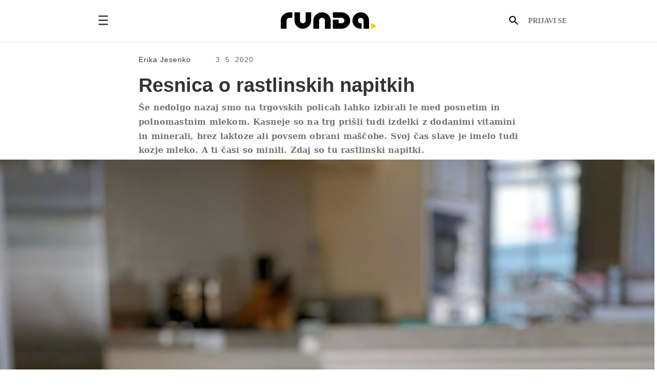

--- FILE ---
content_type: text/html
request_url: https://runda.si/article/resnica-o-rastlinskih-napitkih
body_size: 8305
content:
<!DOCTYPE html><html lang="sl" dir="ltr"><head><title>Resnica o rastlinskih napitkih</title><meta charset="UTF-8"><meta name="viewport" content="width=device-width, initial-scale=1"><meta property="og:title" content="Resnica o rastlinskih napitkih"><meta property="og:image" content="https://skljoc.owca.info/crop/1200x630/https://runda.si/i/e2fede8e-4134-40a2-a517-9873b43bf5c5.jpg"><meta property="og:description" description="Še nedolgo nazaj smo na trgovskih policah lahko izbirali le med posnetim in polnomastnim mlekom. Kasneje so na trg prišli tudi izdelki z dodanimi vitamini in minerali, brez laktoze ali povsem obrani maščobe. Svoj čas slave je imelo tudi kozje mleko. A ti časi so minili. Zdaj so tu rastlinski napitki."><link rel="preconnect" href="https://zy.si"><link href="/crumb.svg" rel="icon"><link href="/crumb.svg" rel="mask-icon" color="#FFCC00"><link rel="apple-touch-icon" href="/apple-touch-icon.png"><link rel="stylesheet" href="/css/main-15.css"><link rel="stylesheet" href="/css/photoswipe.css"><link rel="stylesheet" href="/css/default-ps-skin.css"></head><body class="is-preload"><header id="header" class="header"><div id="navbar" class="header__navbar"><div id="menuToggle" class="header__menu-toggle-button"><input type="checkbox" id="toggleMenu"></div><div class="header-logo__container"><a style="background-image: url(&#x27;/svg/logo.svg&#x27;)" href="/" class="header__logo"></a></div><div class="header-navbar__user-options"><a class="navbar-user-options__search" alt="iskanje" href="/search"><i class="header-navbar-user-options__search-icon"></i></a><a class="header-navbar-user-options__sign-button hideOnSmallScreen" href="/prijava">Prijavi se</a></div></div><nav role="navigation" id="navigation" class="header__navigation"><ul id="menu" class="header__menu"><li tabindex="1" class="header-menu__item"><a href="/news">novice</a></li><li tabindex="1" class="header-menu__item"><a href="/category/oprema">oprema</a></li><li tabindex="1" class="header-menu__item"><a href="/category/intervju">intervju</a></li><li tabindex="1" class="header-menu__item"><a href="/category/izleti">izleti</a></li><li tabindex="1" class="header-menu__item"><a href="/category/kolumne">kolumne</a></li><li tabindex="1" class="header-menu__item active"><a href="/category/prehrana">prehrana</a></li><li class="header-menu__item hideOnBigScreen"><a href="/prijava">Prijavi se</a></li></ul></nav><div id="notificationBar"></div></header><section class="article-layout"><section id="main-article-container" class="article__container"><div class="article__info"><span class="author__name">Erika Jesenko</span><svg width="11" height="11" viewBox="0 0 11 11" fill="none" xmlns="http://www.w3.org/2000/svg" class="rundaPath"><path d="M9.71703 5.0573L1.25 0.414295C0.76269 0.182144 0.214478 0.472332 0.214478 0.994671V10.3387C0.214478 10.8611 0.76269 11.1512 1.25 10.9191L9.71703 6.27609C10.2043 5.92786 10.2043 5.34749 9.71703 5.0573Z" fill="#69F0AE"></path></svg><span class="article-info__date">3. 5. 2020 </span></div><header><h1>Resnica o rastlinskih napitkih</h1><sub class="article__subtitle">Še nedolgo nazaj smo na trgovskih policah lahko izbirali le med posnetim in polnomastnim mlekom. Kasneje so na trg prišli tudi izdelki z dodanimi vitamini in minerali, brez laktoze ali povsem obrani maščobe. Svoj čas slave je imelo tudi kozje mleko. A ti časi so minili. Zdaj so tu rastlinski napitki.</sub></header><div class="full--width--image" style="aspect-ratio: 0.7500;">
 <picture class="">
  <source media="(min-width: 200px)" srcset="https://skljoc.owca.info/crop/150x200/smart/https://runda.si/i/f4756090-8392-4d25-94c8-a40ffaba3f28.jpg 150w, https://skljoc.owca.info/crop/360x480/smart/https://runda.si/i/f4756090-8392-4d25-94c8-a40ffaba3f28.jpg 360w, https://skljoc.owca.info/crop/750x1000/smart/https://runda.si/i/f4756090-8392-4d25-94c8-a40ffaba3f28.jpg 750w, https://skljoc.owca.info/crop/1080x1440/smart/https://runda.si/i/f4756090-8392-4d25-94c8-a40ffaba3f28.jpg 1080w" sizes="150w 360w 750w 1080w">
  <img loading="lazy" data-srcset="https://skljoc.owca.info/crop/1440x1920/smart/https://runda.si/i/f4756090-8392-4d25-94c8-a40ffaba3f28.jpg" alt="" class="full landscape">
 </picture>
</div> 
<figcaption class="">
 <p><span style="display: inline-block;" class="foto" copyrightholder="Pixabay">
   <svg style="vertical-align: bottom; padding-bottom: 4px; padding-right: 8px;" width="20" height="18" viewbox="0 0 20 18" fill="none" xmlns="http://www.w3.org/2000/svg"> <path d="M9.9998 13.2C11.7671 13.2 13.1998 11.7674 13.1998 10C13.1998 8.23274 11.7671 6.80005 9.9998 6.80005C8.23249 6.80005 6.7998 8.23274 6.7998 10C6.7998 11.7674 8.23249 13.2 9.9998 13.2Z" fill="#767676" /> <path d="M7 0L5.17 2H2C0.9 2 0 2.9 0 4V16C0 17.1 0.9 18 2 18H18C19.1 18 20 17.1 20 16V4C20 2.9 19.1 2 18 2H14.83L13 0H7ZM10 15C7.24 15 5 12.76 5 10C5 7.24 7.24 5 10 5C12.76 5 15 7.24 15 10C15 12.76 12.76 15 10 15Z" fill="#767676" /> 
   </svg>Pixabay</span></p>
</figcaption> 
<p class="western" lang="sl-SI">Zaradi zdravstvenih, etičnih in okoljevarstvenih razlogov, ali pač le zaradi modne muhe, so čedalje bolj priljubljeni alternativni načini prehranjevanja, ki izključujejo mleko in mlečne izdelke. In kjer je povpraševanje se najde tudi ponudba, zato že praktično vsaka trava ali orešček obstajajo tudi v obliki »mleka«. Ampak …</p> 
<h2 class="western" lang="sl-SI">Rastlinsko »mleko« ni mleko</h2> 
<p class="western" lang="sl-SI">Po <a href="https://www.gov.si/teme/kakovost-in-oznacevanje-mleka-in-mlecnih-izdelkov/">definiciji</a> je mleko pridobljeno z molžo krav in je brez dodatkov. Če je mleko pridobljeno od druge živali, mora biti to navedeno v imenu (ovčje, kozje mleko …). Ovseno, riževo, sojino ali mandljevo mleko torej ne obstajajo. To so rastlinski napitki, ki se od mleka bistveno razlikujejo tudi po sestavi hranil. Zato težko rečemo, da gre za nadomestke mleka.</p> 
<p class="western" lang="sl-SI">Za lažjo predstavo smo pet vrst rastlinskih napitkov primerjali s pol posnetim Alpskim mlekom. Ne zato, ker bi nam bilo najljubše (proizvajalec ni oglaševalec na Rundi), ampak zaradi široke uporabe. Za primerjavo z rastlinskimi napitki bi lahko izbrali katerokoli pol posneto mleko, tudi najcenejše, saj so izdelki po sestavi enaki. V galeriji si lahko ogledate sestavine izbranih napitkov (klik na sličico).</p> 
<p class="western" lang="sl-SI">&nbsp;</p> 
<div class="western galerija" lang="sl-SI">
 <div class="galleryimage" itemprop="image" itemscope itemtype="https://schema.org/ImageObject">
  <a href="https://runda.si/i/e2fede8e-4134-40a2-a517-9873b43bf5c5.jpg" title="Bio ovseni napitek, Bio Zone: voda, oves* (poreklo: Italija) (11 %), hladno stiskano sončično olje (iz ekološke pridelave), morska sol" rel="lightbox" itemprop="url">
   <picture>
    <source type="image/jpeg" srcset="https://skljoc.owca.info/crop/140x140/smart/https://runda.si/i/e2fede8e-4134-40a2-a517-9873b43bf5c5.jpg 1x">
    <source type="image/jpeg" srcset="https://skljoc.owca.info/crop/280x280/smart/https://runda.si/i/e2fede8e-4134-40a2-a517-9873b43bf5c5.jpg 2x">
    <img src="/var/lib/docker/volumes/static-runda-files/_data/i/e2fede8e-4134-40a2-a517-9873b43bf5c5.jpg" alt="Bio ovseni napitek, Bio Zone: voda, oves* (poreklo: Italija) (11 %), hladno stiskano sončično olje (iz ekološke pridelave), morska sol" style="width: 140px; height: 140px;">
   </picture></a>
  <meta itemprop="width" content="288">
  <meta itemprop="height" content="600">
  <meta itemprop="author" content>
 </div>
 <div class="galleryimage" itemprop="image" itemscope itemtype="https://schema.org/ImageObject">
  <a href="https://runda.si/i/3f7827e0-3b73-4490-a294-27efc5c9d244.jpg" title="Bio rižev napitek, Scotti: voda, riž iz organske pridelave (17 %), riževo olje, jedilna sol" rel="lightbox" itemprop="url">
   <picture>
    <source type="image/jpeg" srcset="https://skljoc.owca.info/crop/140x140/smart/https://runda.si/i/3f7827e0-3b73-4490-a294-27efc5c9d244.jpg 1x">
    <source type="image/jpeg" srcset="https://skljoc.owca.info/crop/280x280/smart/https://runda.si/i/3f7827e0-3b73-4490-a294-27efc5c9d244.jpg 2x">
    <img src="/var/lib/docker/volumes/static-runda-files/_data/i/3f7827e0-3b73-4490-a294-27efc5c9d244.jpg" alt="Bio rižev napitek, Scotti: voda, riž iz organske pridelave (17 %), riževo olje, jedilna sol" style="width: 140px; height: 140px;">
   </picture></a>
  <meta itemprop="width" content="288">
  <meta itemprop="height" content="600">
  <meta itemprop="author" content>
 </div>
 <div class="galleryimage" itemprop="image" itemscope itemtype="https://schema.org/ImageObject">
  <a href="https://runda.si/i/a9b7ffd5-67c3-476c-81cf-0f1c95a3f94a.jpg" title="Mandljev napitek, Alpro: voda, mandlji (2 %), trikalcijev fosfat, morska sol, stabilizatorji: gumi iz zrn rožičevca in gelanski gumi, emulgator: sončnični lecitin, vitamini: riboflavin (B2), B12, E in D2. Lahko vsebuje sledove lešnikov." rel="lightbox" itemprop="url">
   <picture>
    <source type="image/jpeg" srcset="https://skljoc.owca.info/crop/140x140/smart/https://runda.si/i/a9b7ffd5-67c3-476c-81cf-0f1c95a3f94a.jpg 1x">
    <source type="image/jpeg" srcset="https://skljoc.owca.info/crop/280x280/smart/https://runda.si/i/a9b7ffd5-67c3-476c-81cf-0f1c95a3f94a.jpg 2x">
    <img src="/var/lib/docker/volumes/static-runda-files/_data/i/a9b7ffd5-67c3-476c-81cf-0f1c95a3f94a.jpg" alt="Mandljev napitek, Alpro: voda, mandlji (2 %), trikalcijev fosfat, morska sol, stabilizatorji: gumi iz zrn rožičevca in gelanski gumi, emulgator: sončnični lecitin, vitamini: riboflavin (B2), B12, E in D2. Lahko vsebuje sledove lešnikov." style="width: 140px; height: 140px;">
   </picture></a>
  <meta itemprop="width" content="288">
  <meta itemprop="height" content="600">
  <meta itemprop="author" content>
 </div>
 <div class="galleryimage" itemprop="image" itemscope itemtype="https://schema.org/ImageObject">
  <a href="https://runda.si/i/f783af68-3558-4eb6-be02-e1958926f2ff.jpg" title="Sojin napitek, Valsoia: voda, sojina semena (7,5 %), rjavi trsni sladkor, morska sol, emulgator: mono- in digliceridi maščobnih kislin, naravne arome" rel="lightbox" itemprop="url">
   <picture>
    <source type="image/jpeg" srcset="https://skljoc.owca.info/crop/140x140/smart/https://runda.si/i/f783af68-3558-4eb6-be02-e1958926f2ff.jpg 1x">
    <source type="image/jpeg" srcset="https://skljoc.owca.info/crop/280x280/smart/https://runda.si/i/f783af68-3558-4eb6-be02-e1958926f2ff.jpg 2x">
    <img src="/var/lib/docker/volumes/static-runda-files/_data/i/f783af68-3558-4eb6-be02-e1958926f2ff.jpg" alt="Sojin napitek, Valsoia: voda, sojina semena (7,5 %), rjavi trsni sladkor, morska sol, emulgator: mono- in digliceridi maščobnih kislin, naravne arome" style="width: 140px; height: 140px;">
   </picture></a>
  <meta itemprop="width" content="288">
  <meta itemprop="height" content="580">
  <meta itemprop="author" content>
 </div>
 <div class="galleryimage" itemprop="image" itemscope itemtype="https://schema.org/ImageObject">
  <a href="https://runda.si/i/a05d9bd1-ff6d-444d-b54a-a16f04ffa8ac.jpg" title="Kokosov napitek s kalcijem, Dream: voda, riž (13,8 %), kokosova smetana (4,0 %), kalcijev fosfat, naravna kokosova aroma, zgoščevalec: gelanovi gumi, morska sol, vitamini (D2, B12), emulgator: sončnični lecitin" rel="lightbox" itemprop="url">
   <picture>
    <source type="image/jpeg" srcset="https://skljoc.owca.info/crop/140x140/smart/https://runda.si/i/a05d9bd1-ff6d-444d-b54a-a16f04ffa8ac.jpg 1x">
    <source type="image/jpeg" srcset="https://skljoc.owca.info/crop/280x280/smart/https://runda.si/i/a05d9bd1-ff6d-444d-b54a-a16f04ffa8ac.jpg 2x">
    <img src="/var/lib/docker/volumes/static-runda-files/_data/i/a05d9bd1-ff6d-444d-b54a-a16f04ffa8ac.jpg" alt="Kokosov napitek s kalcijem, Dream: voda, riž (13,8 %), kokosova smetana (4,0 %), kalcijev fosfat, naravna kokosova aroma, zgoščevalec: gelanovi gumi, morska sol, vitamini (D2, B12), emulgator: sončnični lecitin" style="width: 140px; height: 140px;">
   </picture></a>
  <meta itemprop="width" content="288">
  <meta itemprop="height" content="600">
  <meta itemprop="author" content>
 </div>
 <div class="galleryimage" itemprop="image" itemscope itemtype="https://schema.org/ImageObject">
  <a href="https://runda.si/i/f25ed76d-5322-4043-8fad-5be37391986d.jpg" title="Pol posneto Alpsko mleko, 1,5 % m. m., Ljubljanske mlekarne: mleko z 1,5 % mlečne maščobe" rel="lightbox" itemprop="url">
   <picture>
    <source type="image/jpeg" srcset="https://skljoc.owca.info/crop/140x140/smart/https://runda.si/i/f25ed76d-5322-4043-8fad-5be37391986d.jpg 1x">
    <source type="image/jpeg" srcset="https://skljoc.owca.info/crop/280x280/smart/https://runda.si/i/f25ed76d-5322-4043-8fad-5be37391986d.jpg 2x">
    <img src="/var/lib/docker/volumes/static-runda-files/_data/i/f25ed76d-5322-4043-8fad-5be37391986d.jpg" alt="Pol posneto Alpsko mleko, 1,5 % m. m., Ljubljanske mlekarne: mleko z 1,5 % mlečne maščobe" style="width: 140px; height: 140px;">
   </picture></a>
  <meta itemprop="width" content="288">
  <meta itemprop="height" content="600">
  <meta itemprop="author" content>
 </div>
</div> 
<p>&nbsp;</p> 
<div class="tableWrapper">
 <table width="601" cellspacing="0" cellpadding="7"> 
  <colgroup> 
   <col width="89"> 
   <col width="64"> 
   <col width="71"> 
   <col width="74"> 
   <col width="71"> 
   <col width="73"> 
   <col width="61"> 
  </colgroup> 
  <tbody> 
   <tr valign="top"> 
    <td width="89"> <p class="western" lang="sl-SI">&nbsp;</p> </td> 
    <td width="64"> <p class="western" lang="sl-SI">Ovseni napitek, Bio Zone</p> </td> 
    <td width="71"> <p class="western" lang="sl-SI">Bio rižev napitek, Scotti</p> </td> 
    <td width="74"> <p class="western" lang="sl-SI">Mandljev napitek, Alpro</p> </td> 
    <td width="71"> <p class="western" lang="sl-SI">Sojin napitek, Valsoia</p> </td> 
    <td width="73"> <p class="western" lang="sl-SI">Kokosov napitek s kalcijem, Dream</p> </td> 
    <td width="61"> <p class="western" lang="sl-SI">Pol posneto Alpsko mleko, 1,5 % m.m., Ljubljanske mlekarne</p> </td> 
   </tr> 
   <tr> 
    <td valign="top" width="89"> <p class="western" lang="sl-SI">Energijska vrednost (kcal/100 ml)</p> </td> 
    <td width="64"> <p class="western" lang="sl-SI">39</p> </td> 
    <td width="71"> <p class="western" lang="sl-SI">61</p> </td> 
    <td width="74"> <p class="western" lang="sl-SI">13</p> </td> 
    <td width="71"> <p class="western" lang="sl-SI">43</p> </td> 
    <td width="73"> <p class="western" lang="sl-SI">52</p> </td> 
    <td width="61"> <p class="western" lang="sl-SI">46</p> </td> 
   </tr> 
   <tr> 
    <td valign="top" width="89"> <p class="western" lang="sl-SI">Maščobe (g/100 ml)</p> </td> 
    <td width="64"> <p class="western" lang="sl-SI">1,4</p> </td> 
    <td width="71"> <p class="western" lang="sl-SI">0,9</p> </td> 
    <td width="74"> <p class="western" lang="sl-SI">1,1</p> </td> 
    <td width="71"> <p class="western" lang="sl-SI">1,8</p> </td> 
    <td width="73"> <p class="western" lang="sl-SI">1,1</p> </td> 
    <td width="61"> <p class="western" lang="sl-SI">1,5</p> </td> 
   </tr> 
   <tr> 
    <td valign="top" width="89"> <p class="western" lang="sl-SI">Od tega nasičene maščobe (g/100 ml)</p> </td> 
    <td width="64"> <p class="western" lang="sl-SI">0,2</p> </td> 
    <td width="71"> <p class="western" lang="sl-SI">0,2</p> </td> 
    <td width="74"> <p class="western" lang="sl-SI">0,1</p> </td> 
    <td width="71"> <p class="western" lang="sl-SI">0,2</p> </td> 
    <td width="73"> <p class="western" lang="sl-SI">0,8</p> </td> 
    <td width="61"> <p class="western" lang="sl-SI">0,9</p> </td> 
   </tr> 
   <tr> 
    <td valign="top" width="89"> <p class="western" lang="sl-SI">Ogljikovi hidrati (g/100 ml)</p> </td> 
    <td width="64"> <p class="western" lang="sl-SI">5,2</p> </td> 
    <td width="71"> <p class="western" lang="sl-SI">13,1</p> </td> 
    <td width="74"> <p class="western" lang="sl-SI">0,1</p> </td> 
    <td width="71"> <p class="western" lang="sl-SI">3,3</p> </td> 
    <td width="73"> <p class="western" lang="sl-SI">10,1</p> </td> 
    <td width="61"> <p class="western" lang="sl-SI">4,7</p> </td> 
   </tr> 
   <tr> 
    <td valign="top" width="89"> <p class="western" lang="sl-SI">Sladkorji (g/100 ml)</p> </td> 
    <td width="64"> <p class="western" lang="sl-SI">4,3</p> </td> 
    <td width="71"> <p class="western" lang="sl-SI">8,5</p> </td> 
    <td width="74"> <p class="western" lang="sl-SI">0,1</p> </td> 
    <td width="71"> <p class="western" lang="sl-SI">2,8</p> </td> 
    <td width="73"> <p class="western" lang="sl-SI">7,3</p> </td> 
    <td width="61"> <p class="western" lang="sl-SI">4,7</p> </td> 
   </tr> 
   <tr> 
    <td valign="top" width="89"> <p class="western" lang="sl-SI">Beljakovine (g/100 ml)</p> </td> 
    <td width="64"> <p class="western" lang="sl-SI">1</p> </td> 
    <td width="71"> <p class="western" lang="sl-SI">0,2</p> </td> 
    <td width="74"> <p class="western" lang="sl-SI">0,4</p> </td> 
    <td width="71"> <p class="western" lang="sl-SI">3,3</p> </td> 
    <td width="73"> <p class="western" lang="sl-SI">0,2</p> </td> 
    <td width="61"> <p class="western" lang="sl-SI">3,3</p> </td> 
   </tr> 
   <tr> 
    <td valign="top" width="89"> <p class="western" lang="sl-SI">Sol (g/100ml)</p> </td> 
    <td width="64"> <p class="western" lang="sl-SI">0,09</p> </td> 
    <td width="71"> <p class="western" lang="sl-SI">0,1</p> </td> 
    <td width="74"> <p class="western" lang="sl-SI">0,13</p> </td> 
    <td width="71"> <p class="western" lang="sl-SI">0,17</p> </td> 
    <td width="73"> <p class="western" lang="sl-SI">0,13</p> </td> 
    <td width="61"> <p class="western" lang="sl-SI">0,1</p> </td> 
   </tr> 
   <tr> 
    <td valign="top" width="89"> <p class="western" lang="sl-SI">Cena (EUR/100ml)</p> </td> 
    <td width="64"> <p class="western" lang="sl-SI">1,59</p> </td> 
    <td width="71"> <p class="western" lang="sl-SI">1,99</p> </td> 
    <td width="74"> <p class="western" lang="sl-SI">2,99</p> </td> 
    <td width="71"> <p class="western" lang="sl-SI">1,59</p> </td> 
    <td width="73"> <p class="western" lang="sl-SI">2,69</p> </td> 
    <td width="61"> <p class="western" lang="sl-SI">1,14</p> </td> 
   </tr> 
  </tbody> 
 </table>
</div> 
<h2 class="western" lang="sl-SI">Mleko, zmagovalec za regeneracijo</h2> 
<p class="western" lang="sl-SI">Na prvi pogled razlika med mlekom in rastlinskimi napitki ni očitna. Imajo celo nekaj manj nasičenih maščob, a jih niti pol posneto kravje mleko ne vsebuje v tolikšni količini, da bi nas moralo skrbeti. Bistvena razlika je v vsebnosti beljakovin. Le sojin napitek se lahko kosa s kravjim mlekom. Res je, da oba vsebujeta enako količino, a se pri izgradnji mišične mase sirotkine beljakovine v kravjem mleku izkažejo veliko bolje.</p> 
<div class="inline--image">
 <picture class="">
  <source media="(min-width: 200px)" srcset="https://skljoc.owca.info/crop/150x106/smart/https://runda.si/i/8feb6433-23d0-4053-9c35-89337c902363.jpg 150w, https://skljoc.owca.info/crop/360x253/smart/https://runda.si/i/8feb6433-23d0-4053-9c35-89337c902363.jpg 360w, https://skljoc.owca.info/crop/750x527/smart/https://runda.si/i/8feb6433-23d0-4053-9c35-89337c902363.jpg 750w, https://skljoc.owca.info/crop/1080x758/smart/https://runda.si/i/8feb6433-23d0-4053-9c35-89337c902363.jpg 1080w" sizes="150w 360w 750w 1080w">
  <img loading="lazy" data-srcset="https://skljoc.owca.info/crop/1920x1347/smart/https://runda.si/i/8feb6433-23d0-4053-9c35-89337c902363.jpg" alt class="inline landscape">
 </picture>
</div> 
<p class="western" lang="sl-SI">Rastlinski napitki so pretežno le vir ogljikovih hidratov, česar se moramo zavedati pri načrtovanju obrokov. Kosmiči, zaliti z ovsenim ali riževim mlekom, bodo pretežno zgolj vir ogljikovih hidratov.</p> 
<p class="izpostavljeno" lang="sl-SI">Rastlinski napitki so lahko primerni pred telesno dejavnostjo, saj nas oskrbijo z viri hitre energije, hkrati pa ne obremenjujejo prebave. Po vadbi pa si je bolje privoščiti čokoladno mleko – s pravim kravjim mlekom!</p> 
<h2 class="western" lang="sl-SI">Malo muzike za veliko denarja?</h2> 
<p class="western" lang="sl-SI">Vprašati se moramo, če rastlinski napitki s svojo sestavo res upravičijo svojo ceno. Med izbranimi najbolj izstopa rastlinski napitek z mandlji z izrazito nizko energijsko vrednostjo ter osiromašen ogljikovih hidratov in beljakovin. Vrh dosega le po ceni. 2,99 evra za en liter?</p> 
<p class="western" lang="sl-SI">Pogled na embalažo razkrije, da so med sestavinami mandljevega napitka voda in le 2 odstotka mandljev. Ob tem pa še trikalcijev fosfat, morska sol, stabilizatorji (gumi iz zrn rožičevca in gelanski gumi), emulgatorji (sončnični lecitin) in vitamini riboflavin (B2), B12, E in D2. Vsebuje lahko sledove lešnikov. Torej ne kupimo le vode, ampak še celo paleto dodatkov. Da, dodanih je tudi nekaj vitaminov, a da bi z napitkom upravičili ceno, bi morala biti njihova doza res konjska.</p> 
<h2 class="western" lang="sl-SI">Naj vas embalaža ne zavede!</h2> 
<div class="image-float-right">
 <picture class="">
  <source media="(min-width: 200px)" srcset="https://skljoc.owca.info/crop/150x226/smart/https://runda.si/i/7c0533bb-c82e-41d0-a010-9d18da31f123.jpg 150w, https://skljoc.owca.info/crop/360x543/smart/https://runda.si/i/7c0533bb-c82e-41d0-a010-9d18da31f123.jpg 360w, https://skljoc.owca.info/crop/750x1130/smart/https://runda.si/i/7c0533bb-c82e-41d0-a010-9d18da31f123.jpg 750w, https://skljoc.owca.info/crop/1080x1627/smart/https://runda.si/i/7c0533bb-c82e-41d0-a010-9d18da31f123.jpg 1080w" sizes="150w 360w 750w 1080w">
  <img loading="lazy" data-srcset="https://skljoc.owca.info/crop/1275x1920/smart/https://runda.si/i/7c0533bb-c82e-41d0-a010-9d18da31f123.jpg" alt="" class="inline landscape image-float-right">
 </picture>
</div> 
<p class="western" lang="sl-SI">Proizvajalci skušajo pridobiti kupce z napisi bio, eko ali organsko, čimerkoli, kar povezujemo z naravnim. Živila kot so soja, mandlji, kokos ali oves so res lahko pridelana ekološko, a niso edina sestavina. Vsi rastlinski napitki v največji meri vsebujejo vodo, manjši delež rastlinskega zvarka in še kup dodatkov, ki poskrbijo, da napitke sploh spravimo po grlu.</p> 
<p class="western" lang="sl-SI">Mnogi bi odgovorili z očitkom, da je kravje mleko še slabše, češ da krave pitajo z antibiotiki in rastnimi faktorji, ki preidejo v mleko. A k sreči je zakonodaja na tem področju dovolj stroga, da se tako oporečno mleko ne more znajti na trgu. In drugič, če bi bilo mleko res polno rastnih faktorjev, bi bilo med bodibilderji bolj priljubljeno od piščanca.</p> 
<h2 class="western" lang="sl-SI">Kaj so prednosti rastlinskih napitkov?</h2> 
<p class="western" lang="sl-SI">Bistvena prednost rastlinskih napitkov je daljša obstojnost, zato so lahko primerni za deserte ali <a href="../article/recept-rizeve-ploscice"><strong>riževe ploščice</strong></a>, ki jih dalj časa hranimo na sobni temperaturi. Tako odpade bojazen, da bi se pri 40 °C skisale.</p> 
<p class="western" lang="sl-SI">Nekateri napitki lahko prispevajo tudi čudovito aromo. Pomislite, riževe ploščice s pridihom kokosa? Ne bi bilo slabo, kajne? A pri tem moramo paziti, kateri napitek uporabimo, saj lahko naredimo več škode kot koristi. Ni slučaj, da ljudje potrebujejo kar nekaj časa, da se navadijo na okus kave z riževim ali sojinim mlekom … če sploh se.</p> 
<p class="western" lang="sl-SI"><a name="_GoBack"></a><span style="color: #0563c1;"><span style="color: #00000a;">Čeprav so rastlinski napitki po sestavi precej drugačni od navadnega kravjega mleka, to ne pomeni, da so neprimerni za športnike. Lahko so odlična popestritev jedilnika, a ne kot alternativa kravjemu mleku. Razen v primeru alergije ali drugih utemeljenih zdravstvenih težav, zaradi katerih ne smemo uživati mleka. </span></span></p> 
<p class="western galerija" lang="sl-SI">&nbsp;</p></section><div class="related-articles"><p class="section__title">Povezano</p><div class="content-grid"><div class="related-grid"><div class="tile span1"><a href="/article/recept-fit-twix"><div class="intile--image" style="aspect-ratio: 1.0000;"><picture class="burek"><source media="@media(-webkit-min-device-pixel-ratio: 2), (min-width: 350px)" srcset="https://skljoc.owca.info/crop/240x240/smart/https://runda.si/i/d1e2e7f5-94ac-45eb-8fa4-80476a2eece4.jpg 240w, https://skljoc.owca.info/crop/518x518/smart/https://runda.si/i/d1e2e7f5-94ac-45eb-8fa4-80476a2eece4.jpg 518w, https://skljoc.owca.info/crop/1036x1036/smart/https://runda.si/i/d1e2e7f5-94ac-45eb-8fa4-80476a2eece4.jpg 1036w" sizes="240w 518w 1036w"><source media="(min-width: 350px)" srcset="https://skljoc.owca.info/crop/240x240/smart/https://runda.si/i/d1e2e7f5-94ac-45eb-8fa4-80476a2eece4.jpg 240w, https://skljoc.owca.info/crop/518x518/smart/https://runda.si/i/d1e2e7f5-94ac-45eb-8fa4-80476a2eece4.jpg 518w, https://skljoc.owca.info/crop/1036x1036/smart/https://runda.si/i/d1e2e7f5-94ac-45eb-8fa4-80476a2eece4.jpg 1036w" sizes="240w 518w 1036w"><source media="@media(-webkit-min-device-pixel-ratio: 2), (min-width: 550px)" srcset="https://skljoc.owca.info/crop/240x240/smart/https://runda.si/i/d1e2e7f5-94ac-45eb-8fa4-80476a2eece4.jpg 240w, https://skljoc.owca.info/crop/518x518/smart/https://runda.si/i/d1e2e7f5-94ac-45eb-8fa4-80476a2eece4.jpg 518w, https://skljoc.owca.info/crop/1036x1036/smart/https://runda.si/i/d1e2e7f5-94ac-45eb-8fa4-80476a2eece4.jpg 1036w" sizes="240w 518w 1036w"><source media="(max-width: 650px)" srcset="https://skljoc.owca.info/crop/240x240/smart/https://runda.si/i/d1e2e7f5-94ac-45eb-8fa4-80476a2eece4.jpg 240w, https://skljoc.owca.info/crop/518x518/smart/https://runda.si/i/d1e2e7f5-94ac-45eb-8fa4-80476a2eece4.jpg 518w, https://skljoc.owca.info/crop/1036x1036/smart/https://runda.si/i/d1e2e7f5-94ac-45eb-8fa4-80476a2eece4.jpg 1036w" sizes="240w 518w 1036w"><img loading="lazy" data-srcset="https://skljoc.owca.info/crop/4334x4334/smart/https://runda.si/i/d1e2e7f5-94ac-45eb-8fa4-80476a2eece4.jpg" alt="" class="inline landscape"></picture></div><div class="tile__text"><p class="tile__category">prehrana</p><p class="tile__title">Recept: Fit twix</p></div></a></div><div class="tile span1"><a href="/article/ni-kolesarskega-zajtrka-brez-ovsenih-kosmicev"><div class="intile--image" style="aspect-ratio: 1.0000;"><picture class="burek"><source media="@media(-webkit-min-device-pixel-ratio: 2), (min-width: 350px)" srcset="https://skljoc.owca.info/crop/240x240/smart/https://runda.si/i/e71158e4-a1b8-4dd8-8267-d4fb64f49278.jpg 240w, https://skljoc.owca.info/crop/518x518/smart/https://runda.si/i/e71158e4-a1b8-4dd8-8267-d4fb64f49278.jpg 518w, https://skljoc.owca.info/crop/1036x1036/smart/https://runda.si/i/e71158e4-a1b8-4dd8-8267-d4fb64f49278.jpg 1036w" sizes="240w 518w 1036w"><source media="(min-width: 350px)" srcset="https://skljoc.owca.info/crop/240x240/smart/https://runda.si/i/e71158e4-a1b8-4dd8-8267-d4fb64f49278.jpg 240w, https://skljoc.owca.info/crop/518x518/smart/https://runda.si/i/e71158e4-a1b8-4dd8-8267-d4fb64f49278.jpg 518w, https://skljoc.owca.info/crop/1036x1036/smart/https://runda.si/i/e71158e4-a1b8-4dd8-8267-d4fb64f49278.jpg 1036w" sizes="240w 518w 1036w"><source media="@media(-webkit-min-device-pixel-ratio: 2), (min-width: 550px)" srcset="https://skljoc.owca.info/crop/240x240/smart/https://runda.si/i/e71158e4-a1b8-4dd8-8267-d4fb64f49278.jpg 240w, https://skljoc.owca.info/crop/518x518/smart/https://runda.si/i/e71158e4-a1b8-4dd8-8267-d4fb64f49278.jpg 518w, https://skljoc.owca.info/crop/1036x1036/smart/https://runda.si/i/e71158e4-a1b8-4dd8-8267-d4fb64f49278.jpg 1036w" sizes="240w 518w 1036w"><source media="(max-width: 650px)" srcset="https://skljoc.owca.info/crop/240x240/smart/https://runda.si/i/e71158e4-a1b8-4dd8-8267-d4fb64f49278.jpg 240w, https://skljoc.owca.info/crop/518x518/smart/https://runda.si/i/e71158e4-a1b8-4dd8-8267-d4fb64f49278.jpg 518w, https://skljoc.owca.info/crop/1036x1036/smart/https://runda.si/i/e71158e4-a1b8-4dd8-8267-d4fb64f49278.jpg 1036w" sizes="240w 518w 1036w"><img loading="lazy" data-srcset="https://skljoc.owca.info/crop/1920x1920/smart/https://runda.si/i/e71158e4-a1b8-4dd8-8267-d4fb64f49278.jpg" alt="" class="inline landscape"></picture></div><div class="tile__text"><p class="tile__category">prehrana</p><p class="tile__title">Ni kolesarskega zajtrka brez ovsenih kosmičev</p></div></a></div><div class="tile span1"><a href="/article/z-mascobo-in-oljem-po-pameti"><div class="intile--image" style="aspect-ratio: 1.0000;"><picture class="burek"><source media="@media(-webkit-min-device-pixel-ratio: 2), (min-width: 350px)" srcset="https://skljoc.owca.info/crop/240x240/smart/https://runda.si/i/26ed0280-bac8-4943-9139-00106bfb7261.jpg 240w, https://skljoc.owca.info/crop/518x518/smart/https://runda.si/i/26ed0280-bac8-4943-9139-00106bfb7261.jpg 518w, https://skljoc.owca.info/crop/1036x1036/smart/https://runda.si/i/26ed0280-bac8-4943-9139-00106bfb7261.jpg 1036w" sizes="240w 518w 1036w"><source media="(min-width: 350px)" srcset="https://skljoc.owca.info/crop/240x240/smart/https://runda.si/i/26ed0280-bac8-4943-9139-00106bfb7261.jpg 240w, https://skljoc.owca.info/crop/518x518/smart/https://runda.si/i/26ed0280-bac8-4943-9139-00106bfb7261.jpg 518w, https://skljoc.owca.info/crop/1036x1036/smart/https://runda.si/i/26ed0280-bac8-4943-9139-00106bfb7261.jpg 1036w" sizes="240w 518w 1036w"><source media="@media(-webkit-min-device-pixel-ratio: 2), (min-width: 550px)" srcset="https://skljoc.owca.info/crop/240x240/smart/https://runda.si/i/26ed0280-bac8-4943-9139-00106bfb7261.jpg 240w, https://skljoc.owca.info/crop/518x518/smart/https://runda.si/i/26ed0280-bac8-4943-9139-00106bfb7261.jpg 518w, https://skljoc.owca.info/crop/1036x1036/smart/https://runda.si/i/26ed0280-bac8-4943-9139-00106bfb7261.jpg 1036w" sizes="240w 518w 1036w"><source media="(max-width: 650px)" srcset="https://skljoc.owca.info/crop/240x240/smart/https://runda.si/i/26ed0280-bac8-4943-9139-00106bfb7261.jpg 240w, https://skljoc.owca.info/crop/518x518/smart/https://runda.si/i/26ed0280-bac8-4943-9139-00106bfb7261.jpg 518w, https://skljoc.owca.info/crop/1036x1036/smart/https://runda.si/i/26ed0280-bac8-4943-9139-00106bfb7261.jpg 1036w" sizes="240w 518w 1036w"><img loading="lazy" data-srcset="https://skljoc.owca.info/crop/1920x1920/smart/https://runda.si/i/26ed0280-bac8-4943-9139-00106bfb7261.jpg" alt="" class="inline landscape"></picture></div><div class="tile__text"><p class="tile__category">prehrana</p><p class="tile__title">Z maščobo in oljem po pameti</p></div></a></div></div></div></div><div class="comments__container"><p class="section__title" id="comments">Komentarji</p><div class="single--comment--container--normal"><div class="comment__header" style="padding-left: 0px;"><div class="comment--author--block"><span class="author__name">Chavanel</span></div><span class="comment__time" data-time="1588590386136"><span>4. 5. 2020 13:06:26</span></span></div><p class="comment__body" style="padding-left: 0px;">Sam sicer prisegam na ovseni napitek. Z mlekom se res ne more primerjati, je pa po okusu zelo blag in pa tudi z okoljevarstvenega pogleda najboljši od vseh. Soja pride iz Amerik, v Braziliji pa v te namene celo sekajo amazonski pragozd. Oves pa seveda raste tudi pri nas.</p><form class="manage--comment--container" method="POST" action="/manage-comment" style="padding-left: 0px;"><input type="hidden" name="contentId" value="f68b840d-5475-4861-ba5a-d7e89b65027d"><input type="hidden" name="entity" value="article"><input type="hidden" name="commentId" value="4c191d02-8df7-11ea-9604-4ecc68f3ef70"><button name="action" type="submit" value="upvote" class="comment__manage--comment--vote"><img src="/svg/upvote.svg" alt="upvote"></button><button name="action" type="submit" value="downvote" class="comment__manage--comment--vote"><img src="/svg/downvote.svg" alt="downvote"></button><button name="action" type="submit" value="reply" class="comment__manage--comment--reply"><img src="/svg/reply.svg" alt="reply"></button></form></div><div class="single--comment--container--normal"><div class="comment__header" style="padding-left: 0px;"><div class="comment--author--block"><span class="author__name">Erika Jesenko</span></div><span class="comment__time" data-time="1588604025035"><span>4. 5. 2020 16:53:45</span></span></div><p class="comment__body" style="padding-left: 0px;">Ovseni kosmiči so na sploh eno tako hvaležno živilo... uporabimo jih lahko praktično kjerkoli (od kaše, kruha, napitkov, polpetov...) in povsod se odlično izkažejo :) 
<br>Glede prehranskih lastnosti so pa sploh 👌👌👌</p><form class="manage--comment--container" method="POST" action="/manage-comment" style="padding-left: 0px;"><input type="hidden" name="contentId" value="f68b840d-5475-4861-ba5a-d7e89b65027d"><input type="hidden" name="entity" value="article"><input type="hidden" name="commentId" value="0d83f1d2-8e17-11ea-9604-4ecc68f3ef70"><button name="action" type="submit" value="upvote" class="comment__manage--comment--vote"><img src="/svg/upvote.svg" alt="upvote"></button><button name="action" type="submit" value="downvote" class="comment__manage--comment--vote"><img src="/svg/downvote.svg" alt="downvote"></button><button name="action" type="submit" value="reply" class="comment__manage--comment--reply"><img src="/svg/reply.svg" alt="reply"></button></form></div><div class="single--comment--container--normal"><div class="comment__header" style="padding-left: 0px;"><div class="comment--author--block"><span class="author__name">Chavanel</span></div><span class="comment__time" data-time="1588689607808"><span>5. 5. 2020 16:40:07</span></span></div><p class="comment__body" style="padding-left: 0px;">No, glede na nasvete na tem portalu moramo povedati se to, da sem zadnjic na daljso turo namesto gela vzel kuhan krompir. Odlicno je teknil, precej bolje kot kakrsenkoli gel. Zvozil sem tudi normalno, koliko je k temu prinesel krompir pa ne bi vedel :)</p><form class="manage--comment--container" method="POST" action="/manage-comment" style="padding-left: 0px;"><input type="hidden" name="contentId" value="f68b840d-5475-4861-ba5a-d7e89b65027d"><input type="hidden" name="entity" value="article"><input type="hidden" name="commentId" value="50d2ac18-8ede-11ea-9604-4ecc68f3ef70"><button name="action" type="submit" value="upvote" class="comment__manage--comment--vote"><img src="/svg/upvote.svg" alt="upvote"></button><button name="action" type="submit" value="downvote" class="comment__manage--comment--vote"><img src="/svg/downvote.svg" alt="downvote"></button><button name="action" type="submit" value="reply" class="comment__manage--comment--reply"><img src="/svg/reply.svg" alt="reply"></button></form></div><div id="commentsRequireLoginBox"><h3>Za komentiranje se prijavi</h3><form action="/prijava" method="GET"><input type="hidden" name="redirect" value="#comments"><button class="runda-color-button">Prijavi se</button></form><p><span style="padding-right: 5px;">Nov uporabnik?</span><a href="/ustvari-racun" class="default-link">Ustvari račun.</a></p></div></div></section><div id="footer" class="footer__container"><div id="footerContent" class="footer__inner-container"><div class="footer__section"><h5 class="footer__title">Kontakt</h5><div class="footer__email">urednistvo@runda.si</div></div><div class="footer__section"><h5 class="footer__title">Sitemap</h5><div class="footer__link-wrapper"><a href="/page/urednistvo" class="footer__link">Uredništvo</a></div><div class="footer__link-wrapper"><a href="/page/pogoji-uporabe" class="footer__link">Pogoji uporabe</a></div></div></div></div><script src="/js/zepto.min.js"></script><script src="/js/photoswipe.min.js"></script><script src="/js/photoswipe-ui-default.min.js"></script><script src="/js/main-2.js"></script><script type="text/javascript"></script><div class="pswp" tabindex="-1" role="dialog" aria-hidden="true"><div class="pswp__bg"></div><div class="pswp__scroll-wrap"><div class="pswp__container"><div class="pswp__item"></div><div class="pswp__item"></div><div class="pswp__item"></div></div><div class="pswp__ui pswp__ui--hidden"><div class="pswp__top-bar"><div class="pswp__counter"></div><button class="pswp__button pswp__button--close" title="Zapri (Esc)"></button><button class="pswp__button pswp__button--buy" title="Kupi"></button><button class="pswp__button pswp__button--fs" title="Toggle fullscreen"></button><button class="pswp__button pswp__button--zoom" title="Zoom in/out"></button><div class="pswp__preloader"><div class="pswp__preloader__icn"><div class="pswp__preloader__cut"><div class="pswp__preloader__donut"></div></div></div></div></div><div class="pswp__share-modal pswp__share-modal--hidden pswp__single-tap"><div class="pswp__share-tooltip"></div></div><button class="pswp__button pswp__button--arrow--left" title="Previous (arrow left)"></button><button class="pswp__button pswp__button--arrow--right" title="Next (arrow right)"></button><div class="pswp__caption"><div class="pswp__caption__center"></div></div></div></div></div><script type="text/javascript">var _paq = window._paq || []; _paq.push(["disableCookies"]); _paq.push(['trackPageView']); _paq.push(['enableLinkTracking']); _paq.push(['enableHeartBeatTimer']); (function() { var u="https://zy.si/"; _paq.push(['setTrackerUrl', u+'matomo.php']); _paq.push(['setSiteId', '38']); var d=document, g=d.createElement('script'), s=d.getElementsByTagName('script')[0]; g.type='text/javascript'; g.async=true; g.defer=true; g.src=u+'matomo.js'; s.parentNode.insertBefore(g,s); })(); </script></body></html>

--- FILE ---
content_type: text/css
request_url: https://runda.si/css/main-15.css
body_size: 14555
content:
:root {
  --main-bg-color: #FFCC00;
  --link-color: #767676;
}

h1 {
  font-family: Arial Black;
  font-style: normal;
  font-size: 24px;
  line-height: 110%;
}
@media only screen and (min-width: 400px) {
  h1 {
    font-size: 38px;
  }
}

h1, h2, h3 {
  font-family: Arial;
  font-weight: 900;
  margin-block-start: 0em;
  margin-block-end: 0em;
}

h2, h3 {
  color: #767676;
  font-size: 18px;
  line-height: 120%;
}

body {
  overflow-x: hidden;
  margin: 0;
  padding: 0;
  letter-spacing: 0.3px;
  font-family: Verdana Arial, sans-serif;
  -webkit-font-smoothing: antialiased;
  -moz-osx-font-smoothing: grayscale;
}

p {
  margin-block-start: 0.5em;
  margin-block-end: 0.5em;
}

a {
  text-decoration: none;
  color: #333333;
}

figcaption p {
  margin-block-start: 0px;
  margin-block-end: 0px;
}

/* svgs */
.rundaPath path {
  fill: var(--main-bg-color);
}

.hoverSvgPath:hover {
  fill: var(--main-bg-color);
  cursor: pointer;
}

/* url in runda color (example prijavi se) */
.default-link {
  color: var(--main-bg-color);
  text-decoration: none;
}

.load-more__container {
  max-width: 150px;
  margin: 0px auto;
  padding: 24px;
}

.load-more__button {
  display: inline-block;
  text-transform: uppercase;
  font-weight: 900;
  letter-spacing: 1px;
  color: black;
  text-decoration: none;
}
.load-more__button:visited {
  color: black;
  text-decoration: none;
}

.load-more__icon {
  display: inline-block;
  width: 18px;
  height: 18px;
  margin-right: 4px;
}

.runda-color-button {
  display: block;
  padding: 0 45px;
  margin-top: 5px;
  margin-bottom: 16px;
  font-family: Verdana;
  font-size: 16px;
  font-weight: 700;
  line-height: 52px;
  letter-spacing: 1px;
  text-transform: uppercase;
  text-align: center;
  color: #333333;
  background-color: var(--main-bg-color);
  border: 0px;
  border-radius: 8px;
  cursor: pointer;
}
.runda-color-button:hover, .runda-color-button:focus {
  outline: none;
}
@media screen and (min-width: 750px) {
  .runda-color-button {
    width: 50%;
    max-width: 365px;
  }
}

/* added for images inside articles */
.posts > article > a > img {
  width: 100%;
  height: auto;
  object-fit: contain;
  max-height: 95vh;
}

@media only screen and (min-width: 750px) {
  form > button.urlLike.hideOnSmallScreen {
    display: inline-block;
  }
}

form > button.urlLike.hideOnBigScreen {
  display: inline-block;
}
@media only screen and (min-width: 750px) {
  form > button.urlLike.hideOnBigScreen {
    display: none;
  }
}

form > button.urlLike {
  display: none;
  border: none;
  font-size: 14px;
  line-height: 17px;
  font-weight: 600;
  font-family: "Arial Black", Arial, sans-serif;
  text-decoration: underline;
  color: #000;
  cursor: pointer;
  transition: color 0.15s cubic-bezier(0.33, 0.66, 0.66, 1);
}

/* TODO: remove spin button
input::-webkit-outer-spin-button,
input::-webkit-inner-spin-button {
  -webkit-appearance: none;
  margin: 0;
}

/* Firefox */
/*
input[type=number] {
  -moz-appearance: textfield;
}
*/
.karma__points {
  padding-left: 5px;
}

.custom-select label {
  width: 100%;
}
.custom-select .custom-select__container {
  position: relative;
}
.custom-select select {
  appearance: none;
  -webkit-appearance: none;
  -moz-appearance: none;
  width: 100%;
  height: 50px;
  padding: 10px 38px 10px 10px;
  font-size: 14px;
  font-weight: 400;
  color: #333;
  background-color: #F2F2F2;
  border: 2px solid transparent;
  border-radius: 8px;
  cursor: pointer;
  transition: color 0.3s ease, background-color 0.3s ease, border-color 0.3s ease;
  /* For IE <= 11 */
}
.custom-select select ::-ms-expand {
  display: none;
}
.custom-select select:hover, .custom-select select:focus {
  color: #333;
  background-color: #fff;
  border-color: #F2F2F2;
}
.custom-select select:hover ~ .select-icon, .custom-select select:focus ~ .select-icon {
  background-color: #fff;
  border-color: #F2F2F2;
}
.custom-select select:hover ~ .select-icon svg.icon, .custom-select select:focus ~ .select-icon svg.icon {
  fill: var(--main-bg-color);
}
.custom-select .select-icon {
  position: absolute;
  top: 6px;
  right: 6px;
  width: 30px;
  height: 36px;
  padding-left: 5px;
  pointer-events: none;
  transition: background-color 0.3s ease, border-color 0.3s ease;
}
.custom-select .select-icon svg.icon {
  transition: fill 0.3s ease;
  fill: #333;
}

.header {
  position: sticky;
  position: -webkit-sticky;
  top: 0;
  z-index: 10;
  background-color: #fff;
  box-shadow: 0 4px 4px rgba(0, 0, 0, 0.05);
}
.header:after {
  content: "";
  display: table;
  clear: both;
}

.header__navbar {
  position: relative;
  display: flex;
  justify-content: space-between;
  align-items: center;
  height: 80px;
  padding-left: 15px;
  padding-right: 15px;
  transition: all 0.15s ease;
}
@media screen and (min-width: 750px) {
  .header__navbar {
    height: 80px;
    margin-left: auto;
    margin-right: auto;
  }
}
@media screen and (min-width: 1024px) {
  .header__navbar {
    max-width: 958px;
  }
}
@media screen and (min-width: 1440px) {
  .header__navbar {
    max-width: 1074px;
  }
}

.header-compact .header__navbar {
  height: 56px;
}
.header-compact .header__navbar .header__logo {
  width: 116px;
  height: 20px;
}
@media screen and (min-width: 750px) {
  .header-compact .header:hover .header__navigation, .header-compact .header:focus .header__navigation {
    max-height: 1000px;
  }
  .header-compact .header__navigation {
    position: absolute;
    max-height: 0;
  }
  .header-compact .header__navbar {
    height: 80px;
  }
  .header-compact .header__navbar .header__logo {
    width: 166px;
    height: 29px;
  }
}

.header__menu-toggle-button {
  position: relative;
  z-index: 0;
  margin-left: 15px;
}
.header__menu-toggle-button:before, .header__menu-toggle-button:after {
  content: "";
  overflow: hidden;
  position: absolute;
  left: 50%;
  top: 50%;
  width: 18px;
  border-top: 3px solid #4F4F4F;
}
.header__menu-toggle-button:before {
  height: 13px;
  margin: -10px 0 0 -9px;
  border-bottom: 3px solid #4F4F4F;
}
.header__menu-toggle-button:after {
  height: 3px;
  margin: -2px 0 0 -9px;
}
.header__menu-toggle-button input {
  opacity: 0;
  position: relative;
  z-index: 2;
  display: block;
  width: 20px;
  height: 24px;
  margin: 0;
  cursor: pointer;
  -webkit-touch-callout: none;
}

.menu-expanded .header__menu-toggle-button:before {
  margin: -4px 0 0 -3px;
  border-bottom-width: 0;
  transform: rotate(-45deg);
}
.menu-expanded .header__menu-toggle-button:after {
  transform: rotate(45deg);
}

.header-logo__container {
  display: block;
  margin: 0 auto;
}
@media only screen and (max-width: 370px) {
  .header-logo__container {
    margin-left: 16px;
  }
}

.header__logo {
  position: absolute;
  top: 50%;
  left: 50%;
  transform: translate(-50%, -50%);
  z-index: 1;
  display: block;
  width: 186px;
  height: 32px;
  background-size: cover;
  transition: all 0.15s ease;
}

.header-navbar__user-options {
  display: flex;
  align-items: center;
}
.header-navbar__user-options .rundaPath {
  display: block;
}

.header-navbar-user-options__search-icon {
  display: block;
  width: 24px;
  height: 24px;
  padding: 1px 4px;
  background: url("/svg/search.svg") no-repeat center;
}

.header-navbar-user-options__form {
  display: flex;
  align-items: center;
  padding-left: 3px;
  margin-block-end: 0;
}

.header-navbar-user-options__checkout-icon {
  display: block;
  width: 24px;
  height: 24px;
  padding: 1px 4px;
  background: url("/svg/shopping_cart_black_24dp.svg") no-repeat center;
}

.header-navbar-user-options__sign-button {
  margin-left: 16px;
  padding: 0;
  font-size: 14px;
  line-height: 17px;
  font-family: Verdana, serif;
  font-weight: 700;
  letter-spacing: 0;
  color: #767676;
  text-transform: uppercase;
  text-decoration: none;
  vertical-align: top;
  cursor: pointer;
  background-color: transparent;
  border: none;
  transition: color 0.15s cubic-bezier(0.33, 0.66, 0.66, 1);
}

.header__navigation {
  overflow: hidden;
  opacity: 0;
  max-height: 0;
  transition: all 0.15s ease;
}
.header__navigation.active {
  max-height: 1000px;
  opacity: 1;
}

.header__menu {
  list-style-type: none;
  -webkit-font-smoothing: antialiased;
  /* to stop flickering of text in safari */
  padding-inline-start: 0;
  margin: 20px 0 0;
  padding: 0;
}
.header__menu + .header__menu {
  border-top: none;
}

.header-menu__item {
  transition: all 150ms ease;
}
.header-menu__item:hover {
  background: var(--main-bg-color);
  cursor: pointer;
}
.header-menu__item:hover a {
  color: #000;
}
.header-menu__item.active, .header-menu__item.active > a {
  background: var(--main-bg-color);
  box-shadow: inset 0 0 2px var(--main-bg-color);
}
.header-menu__item > a,
.header-menu__item form button {
  display: block;
  padding: 10px 0 10px 10px;
  font-family: Arial Black;
  font-size: 18px;
  text-align: center;
  letter-spacing: 0.4px;
  color: #000;
  text-decoration: none;
  text-transform: uppercase;
}
@media only screen and (min-width: 750px) {
  .header-menu__item > a,
  .header-menu__item form button {
    font-size: 12px;
  }
}
.header-menu__item form {
  padding: 10px 0 10px 10px;
}
.header-menu__item form button {
  padding-left: 0;
  background-color: transparent;
}

.navbar-menu__logout {
  margin-top: -1px;
  display: flex;
  justify-content: center;
  align-items: center;
}

@media only screen and (min-width: 750px) {
  .header__menu {
    list-style: none;
    display: table; /* [1] */
    table-layout: fixed; /* [2] */
    width: 100%; /* [3] */
    margin: 0;
    padding: 0;
    border-top: 1px solid #ccc;
  }
  .header__menu li.hideOnBigScreen {
    display: none;
  }
  .header-menu__item {
    font-family: "BoseGothic2014-Med", sans-serif;
    overflow: hidden;
    display: table-cell; /* [4] */
    border-right: 1px solid #ccc;
    border-bottom: 1px solid #ccc;
  }
  .header-menu__item:first-child {
    border-left: 1px solid #ccc;
  }
  .header-menu__item > a {
    display: block;
    font-size: 12px;
    text-align: center;
    text-transform: uppercase;
  }
}
.departments-container {
  margin: 0 auto;
  padding: 48px 15px;
}
.departments-container .department-title {
  margin-bottom: 36px;
  font-size: 32px;
  text-align: center;
  color: var(--main-bg-color);
}
@media screen and (min-width: 1024px) {
  .departments-container {
    max-width: 958px;
  }
}
@media screen and (min-width: 1440px) {
  .departments-container {
    max-width: 1074px;
  }
}

.department h1 {
  font-size: 24px;
  color: #767676;
}

.dateTime--calendar {
  display: grid;
  grid-template-columns: 45px 45px 45px 45px 45px 45px 45px;
  border: 1px solid #F5F5F5;
}

.dateTime--calendar--month {
  grid-column: span 7;
  border: 1px solid #F5F5F5;
}

.dateTime--calendar--dayOfNonCurrentMont {
  width: 46px;
  height: 40px;
  font-family: Verdana;
  font-style: normal;
  font-weight: normal;
  font-size: 14px;
  letter-spacing: 0.4px;
  text-align: center;
  align-items: center;
  border: 1px solid #F5F5F5;
  color: #767676;
}

.dateTime--calendar--day {
  width: 46px;
  height: 40px;
  font-family: Verdana;
  font-style: normal;
  font-weight: normal;
  font-size: 14px;
  letter-spacing: 0.4px;
  text-align: center;
  align-items: center;
  border: 1px solid #F5F5F5;
}

.profile__container {
  display: flex;
  justify-content: center;
  margin-bottom: 24px;
}
@media screen and (min-width: 750px) {
  .profile__container {
    align-items: center;
    margin-bottom: 62px;
  }
}

.profile__avatar {
  margin-right: 18px;
}
@media screen and (min-width: 750px) {
  .profile__avatar {
    margin-right: 27px;
  }
}

.profile-avatar__placeholder {
  position: relative;
  width: 85px;
  height: 85px;
  background-color: #F5F5F5;
  background-repeat: no-repeat;
  background-size: cover;
  border: 1px solid #F5F5F5;
  border-radius: 50%;
  -moz-border-radius: 50%;
  -webkit-border-radius: 50%;
}
@media screen and (min-width: 750px) {
  .profile-avatar__placeholder {
    width: 263px;
    height: 263px;
  }
}

.profile-avatar__upload-form {
  cursor: pointer;
}

.profile-avatar-upload-form__label {
  position: absolute;
  top: 50%;
  left: 50%;
  transform: translate(-50%, -50%);
}

.profile-avatar-upload-form__input {
  width: 0.1px;
  height: 0.1px;
  opacity: 0;
  overflow: hidden;
  position: absolute;
  z-index: -1;
}

.profile-avatar-upload-form__submit {
  position: absolute;
  top: 100%;
  left: 50%;
  transform: translateX(-50%);
  padding: 5px 8px;
  font-family: Verdana;
  text-transform: uppercase;
  text-align: center;
  color: #333333;
  background-color: var(--main-bg-color);
  outline: none;
  border: none;
  cursor: pointer;
}

.profile-user-details__name {
  font-size: 24px;
  font-weight: bold;
  line-height: 1.2;
  letter-spacing: 0.4px;
}
@media screen and (min-width: 750px) {
  .profile-user-details__name {
    font-size: 38px;
    line-height: 1.1;
  }
}

.profile-user-details__email {
  margin-top: 8px;
  margin-bottom: 4px;
  font-size: 14px;
  line-height: 1.71;
  letter-spacing: 0.4px;
}
@media screen and (min-width: 750px) {
  .profile-user-details__email {
    margin-bottom: 16px;
    font-size: 16px;
    line-height: 1.5;
  }
}

.profile-user-details__change-password {
  display: block;
  font-size: 14px;
  line-height: 1.71;
  letter-spacing: 0.4px;
  text-decoration-line: underline;
  color: #767676;
}
@media screen and (min-width: 750px) {
  .profile-user-details__change-password {
    font-size: 16px;
    line-height: 1.5;
  }
}

.profile-user-details__icon {
  margin-right: 9px;
}

h1#comments {
  padding: 12px 5px 12px 5px;
  padding-bottom: 12px;
}

.comments__container {
  /* border: 1px solid black; /* DEBUGG */
  margin: 0 auto;
  /* TODO: scale container and do good behavior for this component only */
  width: 95%;
  margin: 16px auto;
}
@media screen and (min-width: 750px) {
  .comments__container {
    max-width: 760px;
  }
}

.single--comment--container--normal {
  padding-bottom: 16px;
  /* border: 1px solid black;  DEBUGG */
  padding: 12px 5px; /* text should not touch the border */
}

.single--comment--container--normal--selected {
  padding-bottom: 16px;
  /* border: 1px solid black;  DEBUGG */
  padding: 12px 5px; /* text should not touch the border */
  border-radius: 10px;
  background-color: var(--main-bg-color);
}
.single--comment--container--normal--selected form textarea, .single--comment--container--normal--selected form button {
  border: 1px solid var(--link-color);
}

.single--comment--container--deleted {
  /* TODO: disable upvote */
  /* TODO: vertically compress deleted comments */
  opacity: 0.3;
}
.single--comment--container--deleted .comment__body {
  text-decoration: line-through;
  line-height: 1.5;
}

.comments--disabled--message {
  padding-bottom: 44px;
}

.comment__header {
  width: auto;
  display: flex;
  justify-content: space-between;
}
.comment__header .comment__author {
  font-weight: 700;
  color: #767676;
}
.comment__header .comment__time {
  font-family: Verdana;
  font-size: 14px;
  font-weight: 400;
  letter-spacing: 0.4px;
  color: #333333;
}

.comment__body {
  width: auto;
  margin-block-start: 12px;
  margin-block-end: 8px;
  font-family: Verdana;
  font-size: 14px;
  font-weight: 400;
  letter-spacing: 0.4px;
  color: #333333;
  line-height: 1.5;
}

.manage--comment--container {
  display: flex;
  gap: 24px;
  -webkit-justify-content: space-around;
  margin-block-end: 0;
}
@media (hover: hover) {
  .manage--comment--container {
    gap: 8px;
    -webkit-justify-content: unset;
  }
}
.manage--comment--container .comment__manage--comment--vote,
.manage--comment--container .comment__manage--comment--reply,
.manage--comment--container .comment__manage--comment--delete {
  cursor: pointer;
  width: 32px;
  height: 32px;
  padding-left: 0px;
  background-color: transparent;
  border: 0px;
}
.manage--comment--container .comment__manage--comment--vote img,
.manage--comment--container .comment__manage--comment--reply img,
.manage--comment--container .comment__manage--comment--delete img {
  width: 24px;
}
@media (hover: hover) {
  .manage--comment--container .comment__manage--comment--vote,
  .manage--comment--container .comment__manage--comment--reply,
  .manage--comment--container .comment__manage--comment--delete {
    width: 20px;
    height: 20px;
  }
  .manage--comment--container .comment__manage--comment--vote img,
  .manage--comment--container .comment__manage--comment--reply img,
  .manage--comment--container .comment__manage--comment--delete img {
    width: auto;
  }
}

.comments__container textarea {
  margin-top: 8px;
  font-family: Verdana, "DejaVu Serif", Georgia, "Times New Roman", Times, serif;
  border-radius: 10px;
  font-size: 16px;
  border-color: #F2F2F2;
  background-color: #F2F2F2;
  border-width: thin;
  max-width: 750px;
  padding: 10px;
  width: 100%;
  height: 78px;
  /*
      @media screen and (min-width: 0px) {
          width: calc(90vw - 20px);
      }
  */
}

/* under is not refactored css */
/*
.commentSection {

    width: 95%;
    margin: 0 auto;

    @include pc {
        max-width: 750px;
    }

    margin-bottom: 24px;
    font-family: $textFontFamily;

    a { // TODO: this is username at action style
        color: var(--link-color);
        font-weight: 600;
    }

    .tc {
        font-size: 16px;
        font-style: normal;
        font-weight: 400;
        line-height: 19px;
        letter-spacing: 1.5px;
        color: $podnaslovColor;
    }

    .author__name {
        color: black;
        font-size: 16px;
        font-style: normal;
        font-weight: 700;
        line-height: 1.35;
        letter-spacing: 0.4px;
    }

    .comment__body {
        margin-block-start: 12px;
        margin-block-end: 8px;
        font-family: Verdana;
        font-size: 14px;
        font-weight: 400;
        letter-spacing: 0.4px;
        color: $primaryTypographyColor;
    }

    // .upvote {

    // }

    .downvote {
        margin-left: 10px;
    }

    .reply {
        margin-left: 10px;
    }

    // div {
    //     -webkit-box-shadow: 3px 4px 5px -6px rgba(0,0,0,0.75);
    //     -moz-box-shadow: 3px 4px 5px -6px rgba(0,0,0,0.75);
    //     box-shadow: 3px 4px 5px -6px rgba(0,0,0,0.75);
    // }

    h3 {
        margin-bottom: 16px;
    }

    .runda {
        margin-left: 4px;
    }

}

#comments,
body > section > div.related-articles > h1 {
    font-size: 26px;
}

#addCommentForm > label > textarea {
    height: 120px;
}

#comments {
    padding-bottom: 8px;
}

.comment__container {
    padding: 16px;
    border-bottom: 1px solid lightgray;
}

.comment__article-title {
    padding-right: 16px;
    font-weight: 700;
    color: var(--main-bg-color);

}

.comment--author--block {

}

.comment__date {
    color: #767676;
}

*/
.content-grid {
  padding: 0 15px 64px;
  background: #f6f6f6;
}
@media screen and (min-width: 750px) {
  .content-grid {
    display: grid;
    grid-template-areas: "header header header header" "left content sidebar right" "bl-corner bottom bottom br-corner";
    grid-template-columns: 0 auto 250px 0;
    grid-column-gap: 20px;
    justify-content: center;
  }
}
@media screen and (min-width: 1440px) {
  .content-grid {
    grid-template-columns: 200px auto 360px 200px;
  }
}

.category-grid {
  padding-left: 24px;
  padding-right: 24px;
  background: #f6f6f6;
}
@media screen and (min-width: 750px) {
  .category-grid {
    display: grid;
    grid-template-areas: "header header header header" "left content sidebar right" "bl-corner bottom bottom br-corner";
    grid-template-columns: 0 auto 250px 0;
    grid-column-gap: 16px;
    justify-content: center;
  }
}
@media screen and (min-width: 1440px) {
  .category-grid {
    grid-template-columns: 200px auto 360px 200px;
  }
}

.main-grid {
  grid-area: content;
  display: grid;
  width: 100%;
  margin-top: 15px;
  margin-bottom: 24px;
  grid-template-columns: 1fr;
  grid-column-gap: 10px;
  grid-row-gap: 15px;
}
.main-grid .tile {
  box-shadow: -1px 0 2px 0 rgba(0, 0, 0, 0.12), 1px 0 2px 0 rgba(0, 0, 0, 0.12), 0 1px 1px 0 rgba(0, 0, 0, 0.24);
  text-decoration: none;
  border-radius: 1px;
  padding: 16px;
  background: #fff;
  transition: transform 0.15s cubic-bezier(0.33, 0.66, 0.66, 1), -webkit-transform 0.15s cubic-bezier(0.33, 0.66, 0.66, 1);
}
.main-grid .tile:hover {
  box-shadow: -2px 0 2px 0 rgba(0, 0, 0, 0.16), 2px 0 2px 0 rgba(0, 0, 0, 0.16), 0 2px 2px 0 rgba(0, 0, 0, 0.23);
  transform: translate3d(0, -3px, 0);
}
@media screen and (min-width: 750px) {
  .main-grid {
    max-width: 550px;
  }
}
.main-grid .span0 {
  grid-column: span 3;
}
@media screen and (min-width: 480px) {
  .main-grid .span0 {
    grid-column: span 2;
  }
}
@media screen and (max-width: 480px) {
  .main-grid .span0 a > div > p.tile__summary.hideOnSmallScreen {
    padding-top: 8px;
  }
}
@media screen and (min-width: 1024px) {
  .main-grid .span0 {
    grid-column: span 3;
  }
}
.main-grid .span1, .main-grid .span2, .main-grid .span3 {
  grid-column: span 3;
}
@media screen and (min-width: 480px) {
  .main-grid .span1, .main-grid .span2, .main-grid .span3 {
    grid-column: span 2;
  }
}
@media screen and (max-width: 480px) {
  .main-grid .span1 a > div > p.tile__summary.hideOnSmallScreen, .main-grid .span2 a > div > p.tile__summary.hideOnSmallScreen, .main-grid .span3 a > div > p.tile__summary.hideOnSmallScreen {
    padding-top: 8px;
  }
}
@media screen and (min-width: 1024px) {
  .main-grid .span1, .main-grid .span2, .main-grid .span3 {
    grid-column: span 3;
  }
}

.related-grid {
  grid-area: content;
  display: grid;
  grid-template-columns: 1fr;
  grid-column-gap: 16px;
  grid-row-gap: 16px;
  justify-content: center;
}
@media screen and (min-width: 480px) {
  .related-grid {
    grid-template-columns: 1fr 1fr;
  }
}
@media screen and (min-width: 768px) {
  .related-grid {
    grid-template-columns: 1fr 1fr 1fr;
  }
}
.related-grid .tile {
  box-shadow: -1px 0 2px 0 rgba(0, 0, 0, 0.12), 1px 0 2px 0 rgba(0, 0, 0, 0.12), 0 1px 1px 0 rgba(0, 0, 0, 0.24);
  text-decoration: none;
  border-radius: 1px;
  padding: 16px;
  background: #fff;
  transition: transform 0.15s cubic-bezier(0.33, 0.66, 0.66, 1), -webkit-transform 0.15s cubic-bezier(0.33, 0.66, 0.66, 1);
}
.related-grid .tile:hover {
  box-shadow: -2px 0 2px 0 rgba(0, 0, 0, 0.16), 2px 0 2px 0 rgba(0, 0, 0, 0.16), 0 2px 2px 0 rgba(0, 0, 0, 0.23);
  transform: translate3d(0, -3px, 0);
}
.related-grid .span1, .related-grid .span2, .related-grid .span3 {
  justify-self: center;
}
@media screen and (min-width: 480px) {
  .related-grid .span1, .related-grid .span2, .related-grid .span3 {
    grid-column: span 2;
  }
}
@media screen and (min-width: 600px) {
  .related-grid .span1, .related-grid .span2, .related-grid .span3 {
    grid-column: span 1;
    max-width: 250px;
    max-width: 250px;
    min-width: 150px;
  }
}

.section__title {
  font-family: Verdana, "DejaVu Serif", Georgia, "Times New Roman", Times, serif;
  font-size: 11px;
  font-weight: bold;
  line-height: 19px;
  color: #666;
  text-decoration: none;
  text-transform: uppercase;
  font-size: 20px;
  font-weight: 600;
}

.tile__category {
  font-family: Verdana, "DejaVu Serif", Georgia, "Times New Roman", Times, serif;
  font-size: 11px;
  font-weight: bold;
  line-height: 19px;
  color: #666;
  text-decoration: none;
  text-transform: uppercase;
}

.tile {
  height: fit-content;
  margin-bottom: 16px;
}
.tile .tile__category {
  margin: 4px 0 10px;
  line-height: 16px;
}
.tile.span0 .tile__text .tile__category {
  margin: 0 0 4px;
}
.tile a {
  font-family: Verdana;
  font-size: 16px;
  letter-spacing: 1.5px;
  line-height: 19px;
  text-decoration: none;
  color: #333333;
}
.tile a span {
  padding-left: 5px;
}
.tile a picture {
  position: relative;
  display: block;
  width: 100%;
  height: 0;
}
.tile a .fixed-ratio-content {
  position: absolute;
  width: 100%;
  top: 0;
  bottom: 0;
  left: 0;
  right: 0;
}
@media screen and (min-width: 480px) {
  .tile {
    margin-bottom: 0;
  }
}
.tile picture + .tile__text {
  margin-top: 16px;
}
.tile .tile__text {
  grid-area: desno;
  position: relative;
}
@media screen and (min-width: 750px) {
  .tile .tile__author {
    position: absolute;
    bottom: 0px;
  }
}
.tile p.title {
  font-size: 16px;
  color: #333333;
  margin: 0;
}
.tile .author {
  font-family: Verdana;
  font-size: 16px;
  line-height: 19px;
  letter-spacing: 1.5px;
}

.sidebar {
  grid-area: sidebar;
  grid-row-start: 1;
  grid-column-start: 2;
  height: fit-content;
  margin-top: 15px;
  padding: 0;
}
.sidebar a {
  text-decoration: none;
  color: #333333;
}
.sidebar .tile {
  background: #fff;
  min-height: 100px;
  padding: 15px;
  border: none;
  border-bottom: 1px solid #E0E0E0;
  box-shadow: none;
  transition: background-color 0.15s cubic-bezier(0.33, 0.66, 0.66, 1);
}
.sidebar .tile picture,
.sidebar .tile .tile__title {
  margin-bottom: 10px;
}
.sidebar .tile .tile__author {
  padding-bottom: 24px;
  border-bottom: 1px solid #E0E0E0;
}
.sidebar .tile .tile__title {
  transition: color 0.15s cubic-bezier(0.33, 0.66, 0.66, 1);
}
.sidebar .tile:last-child {
  border-bottom-width: 0;
}
.sidebar .tile:last-child .tile__author {
  border-bottom-width: 0;
}
.sidebar .tile:hover {
  color: #666 !important;
  background-color: #fafafa;
}
.sidebar .tile:hover .tile__title {
  color: #666;
}
@media screen and (min-width: 480px) {
  .sidebar {
    /* include in parent grid */
    grid-row-start: 1;
    grid-column-start: 1;
    grid-column-gap: 10px;
    grid-row-gap: 15px;
    grid-auto-flow: row dense;
    justify-content: center;
    minmax: 100px, 300px;
  }
  .sidebar .tile {
    margin-bottom: 0;
    border-bottom: 1px solid #E0E0E0;
  }
  .sidebar .tile.span1 a, .sidebar .tile.span2 a, .sidebar .tile.span3 a {
    display: grid;
    column-gap: 8px;
    grid-template-areas: "left category" "left title" "left author";
    grid-auto-columns: 1fr;
  }
  .sidebar .tile.span1 picture, .sidebar .tile.span2 picture, .sidebar .tile.span3 picture {
    grid-area: left;
  }
  .sidebar .tile.span1 picture + .tile__text, .sidebar .tile.span2 picture + .tile__text, .sidebar .tile.span3 picture + .tile__text {
    margin: 0;
  }
  .sidebar .tile.span1 .tile__text, .sidebar .tile.span2 .tile__text, .sidebar .tile.span3 .tile__text {
    margin: 0;
    grid-area: title;
    display: flex;
    align-items: center;
  }
  .sidebar .tile.span1 .tile__category, .sidebar .tile.span2 .tile__category, .sidebar .tile.span3 .tile__category {
    grid-area: category;
  }
  .sidebar .tile.span1 .tile__author, .sidebar .tile.span2 .tile__author, .sidebar .tile.span3 .tile__author {
    margin: 0;
    grid-area: author;
    padding-bottom: 0;
    border-bottom-width: 0;
    display: flex;
    align-self: flex-end;
    align-items: center;
  }
}
@media screen and (min-width: 750px) {
  .sidebar {
    display: block;
    grid-row-start: unset;
    grid-column-start: unset;
    grid-column-gap: unset;
    grid-auto-flow: unset;
    justify-content: unset;
  }
  .sidebar .tile.span1 a {
    display: block;
    column-gap: unset;
    grid-template-areas: unset;
    grid-auto-columns: unset;
  }
  .sidebar .tile.span1 a img {
    grid-area: levo;
  }
  .sidebar .tile.span1 a .tile__text {
    grid-area: desno;
    position: relative;
  }
  .sidebar .tile.span1 a .tile__category {
    grid-area: top;
  }
  .sidebar .tile.span1 a .tile__author {
    grid-area: avtor;
    position: unset;
  }
  .sidebar .tile.span1:last-child {
    border-bottom-width: 0;
  }
}
@media screen and (min-width: 1440px) {
  .sidebar .tile.span1 a {
    display: grid;
    grid-column-gap: 10px;
    grid-template-columns: 100px auto;
    grid-template-rows: 16px auto;
    grid-template-areas: "slika top" "slika desno";
  }
  .sidebar .tile.span1 picture {
    grid-area: slika;
  }
  .sidebar .tile.span1 .tile__text {
    grid-area: desno;
    align-items: flex-start;
  }
  .sidebar .tile.span1 .tile__category {
    grid-area: top;
    margin: 0;
  }
  .sidebar .tile.span1 .tile__author {
    grid-area: avtor;
  }
  .sidebar .tile.span1 .tile__title {
    align-items: flex-start;
    margin: 0;
  }
  .sidebar .tile.event a {
    display: grid;
    grid-column-gap: 10px;
    grid-template-rows: 16px auto;
    grid-template-areas: "slika top" "slika desno";
  }
}

.tile__title {
  grid-area: title;
  display: flex;
  align-items: flex-start;
  margin: 0;
  font-family: Verdana, "DejaVu Serif", Georgia, "Times New Roman", Times, serif;
  font-size: 16px;
  font-style: normal;
  font-weight: 900;
  line-height: 1.2;
  letter-spacing: 0.4px;
  text-decoration: none;
  color: #333;
}

.tile__author {
  padding: 8px 0;
  font-size: 14px;
}
.tile__author span {
  padding-left: 5px;
}

.tile__summary {
  color: #666;
  font-size: 14px;
  font-family: Verdana, "DejaVu Serif", Georgia, "Times New Roman", Times, serif;
  grid-area: author;
  display: flex;
  align-items: flex-start;
  letter-spacing: 0px;
  margin: 0;
}

h1.sidebar__headline {
  font-size: 22px;
  line-height: 40px;
}

div.sidebar__headline {
  padding: 16px;
  font-size: 22px;
  line-height: 40px;
  border-bottom: 1px solid #E0E0E0;
}

.sidebar--headline {
  padding: 16px;
  border-bottom: 1px solid #E0E0E0;
}

.sidebar__last-comments {
  box-shadow: -1px 0 2px 0 rgba(0, 0, 0, 0.12), 1px 0 2px 0 rgba(0, 0, 0, 0.12), 0 1px 1px 0 rgba(0, 0, 0, 0.24);
  text-decoration: none;
  border-radius: 1px;
  padding: 16px;
  background: #fff;
  margin-top: 10px;
  padding: 0;
}

.sidebar__most-read {
  box-shadow: -1px 0 2px 0 rgba(0, 0, 0, 0.12), 1px 0 2px 0 rgba(0, 0, 0, 0.12), 0 1px 1px 0 rgba(0, 0, 0, 0.24);
  text-decoration: none;
  border-radius: 1px;
  padding: 16px;
  background: #fff;
  padding: 0;
  margin-bottom: 16px;
}

.sidebar-last-comments__item {
  display: block;
  padding: 15px;
  border-bottom: 1px solid #E0E0E0;
}
.sidebar-last-comments__item p, .sidebar-last-comments__item .tile__category {
  margin-block-start: 0;
  margin-block-end: 0;
}
.sidebar-last-comments__item .sidebar-last-comments__author {
  padding: 4px 0;
  font-size: 14px;
}
.sidebar-last-comments__item .tile__category {
  padding: 4px 0;
}
.sidebar-last-comments__item .tile__title {
  padding: 4px 0;
}
.sidebar-last-comments__item .tile__summary {
  padding: 4px 0;
  word-break: break-word;
  line-height: 1.35;
}
.sidebar-last-comments__item .rundaPath {
  padding-right: 4px;
}
.sidebar-last-comments__item:hover {
  background-color: #fafafa;
}
.sidebar-last-comments__item:hover .tile__title {
  color: #666;
}

/*
.component-controls-not-active {
    padding: 8px 0;
}
.component-controls-active {
    margin: 8px 0 0 0;
}*/
.component-controls-line {
  display: flex;
  justify-content: space-between;
  gap: 16px;
}
.component-controls-line .component-controls-line--right {
  display: flex;
  gap: 16px;
}

.fancy-input {
  background-color: white;
  border-radius: 40px;
  border: none;
  -webkit-appearance: none;
  -webkit-box-shadow: 0 0 16px #C0C0C0;
  box-shadow: 0 0 16px #C0C0C0;
  font-size: 16px;
  height: 40px;
  padding-left: 16px;
}

.circle-icon {
  background-color: white;
  border-radius: 40px;
  border: none;
  -webkit-appearance: none;
  -webkit-box-shadow: 0 0 16px #C0C0C0;
  box-shadow: 0 0 16px #C0C0C0;
  margin-bottom: 8px;
  cursor: pointer;
  background-color: white;
  border: none;
  width: 40px;
  height: 40px;
  display: flex;
  justify-content: center;
  align-items: center;
}
.circle-icon:hover {
  background-color: var(--main-bg-color);
}
.circle-icon i {
  display: block;
  width: 24px;
  height: 24px;
}
.circle-icon i.search {
  background: url("/svg/search.svg") no-repeat center;
}
.circle-icon i.close {
  background: url("/svg/clear-24px.svg") no-repeat center;
}
.circle-icon i.nextPage {
  background: url("/svg/crumb.svg") no-repeat center;
}
.circle-icon i.display {
  background: url("/svg/visibility.svg") no-repeat center;
}

.component-controls-category-container {
  display: flex;
  max-width: 100%;
  margin-top: 8px;
  overflow-x: auto;
  overflow-y: hidden;
  gap: 8px;
}
.component-controls-category-container::-webkit-scrollbar {
  display: none;
}
.component-controls-category-container * {
  font-family: Verdana, "DejaVu Serif", Georgia, "Times New Roman", Times, serif;
  font-size: 11px;
  font-weight: bold;
  line-height: 19px;
  color: #666;
  text-decoration: none;
  text-transform: uppercase;
  display: inline-block;
  border-radius: 16px;
  background-color: #f6f6f6;
  height: 16px;
  padding: 8px;
  cursor: pointer;
}

.locations--list--component {
  min-height: 337px;
  border-radius: 20px;
  padding: 20px;
  -webkit-box-shadow: 0 0 16px #C0C0C0;
  box-shadow: 0 0 16px #C0C0C0;
}

#progress-wrp {
  border: 1px solid #0099CC;
  padding: 1px;
  position: relative;
  height: 30px;
  border-radius: 3px;
  margin: 10px;
  text-align: left;
  background: #fff;
  box-shadow: inset 1px 3px 6px rgba(0, 0, 0, 0.12);
}

#progress-wrp .progress-bar {
  height: 100%;
  border-radius: 3px;
  background-color: #f39ac7;
  width: 0;
  box-shadow: inset 1px 1px 10px rgba(0, 0, 0, 0.11);
}

#progress-wrp .status {
  top: 3px;
  left: 50%;
  position: absolute;
  display: inline-block;
  color: #000000;
}

h1,
h2 {
  font-family: Arial;
  color: #333;
}

.full--width--image {
  width: 100vw;
  position: relative;
  max-width: 1440px;
  margin-left: 0;
}
.full--width--image img {
  width: 100%;
}
@media screen and (min-width: 750px) {
  .full--width--image {
    margin-left: calc(-1 * (100vw - 750px) / 2);
  }
}
@media screen and (min-width: 1440px) {
  .full--width--image {
    width: 1440px;
    margin-left: -345px;
  }
}

.inline--image {
  width: 100%;
  min-height: 50vw;
}
.inline--image img {
  width: 100%;
}
@media screen and (min-width: 750px) {
  .inline--image {
    min-height: 434px;
  }
}

.intile--image {
  width: 100%;
}
.intile--image img {
  width: 100%;
}

.article-layout {
  max-width: 100vw;
  max-width: 1440px;
  margin: 0 auto;
}
@media screen and (min-width: 790px) {
  .article-layout {
    padding: 0;
  }
}
.article-layout h1 {
  color: #333333;
}
.article-layout .related-articles {
  padding: 0 10px 0 10px;
  /* border: 1px solid black; DEBUGG */
}
.article-layout .related-articles .content-grid {
  grid-template-columns: auto;
  padding: 0;
  background: #fff;
  grid-column-gap: 0;
}
.article-layout .related-articles .content-grid .main-grid {
  grid-template-columns: 224px 224px;
  margin-bottom: 0;
}
@media screen and (min-width: 730px) {
  .article-layout .related-articles .content-grid .main-grid {
    grid-column-gap: 42px;
    grid-template-columns: 224px 224px 224px;
    /* margin-left: -5px; */
  }
}
@media screen and (min-width: 750px) {
  .article-layout .related-articles {
    max-width: 750px;
    margin: 16px auto;
  }
}

.article__container {
  /* border: 1px solid black; DEBUGG */
  padding: 20px 0 0 0;
  margin-bottom: 8px;
  font-family: Verdana, "DejaVu Serif", Georgia, "Times New Roman", Times, serif;
  font-size: 14px;
  font-weight: normal;
  font-style: normal;
  line-height: 1.7;
  letter-spacing: 0px;
  color: #333333;
}
.article__container .article__info {
  display: flex;
  align-items: center;
  letter-spacing: 1px;
  height: 33px;
  padding: 0 10px;
}
.article__container .article__info svg {
  padding: 0 24px;
}
.article__container .article__info .article-info__author {
  margin-right: 20px;
  font-size: 14px;
  font-weight: normal;
  letter-spacing: 2px;
  color: #333333;
}
.article__container .article__info .article-info__date {
  display: inline-block;
  font-size: 14px;
  font-weight: normal;
  text-transform: uppercase;
  color: #666;
}
.article__container header {
  padding: 5px 10px 5px 10px;
}
.article__container > p, .article__container > h2, .article__container figcaption {
  padding: 0 10px; /* text should not touch the border */
}
.article__container.article__container--profile {
  padding: 24px 15px;
}
.article__container a:not(.rides-section__add-button) {
  font-weight: 600;
  color: var(--link-color);
}
.article__container .galerija {
  display: grid;
  grid-gap: 10px;
  grid-template-columns: repeat(2, 140px);
  justify-content: center;
}
.article__container .galerija .galleryimage:hover img {
  box-shadow: -2px 0 2px 0 rgba(0, 0, 0, 0.16), 2px 0 2px 0 rgba(0, 0, 0, 0.16), 0 2px 2px 0 rgba(0, 0, 0, 0.23);
  transform: translate3d(0, -3px, 0);
}
@media screen and (min-width: 460px) {
  .article__container .galerija {
    grid-template-columns: repeat(3, 140px);
  }
}
@media screen and (min-width: 610px) {
  .article__container .galerija {
    grid-template-columns: repeat(4, 140px);
  }
}
@media screen and (min-width: 750px) {
  .article__container .galerija {
    grid-template-columns: repeat(5, 140px);
  }
}
.article__container figure {
  height: auto;
  margin-inline-start: 0px;
  padding-bottom: 19px;
}
@media screen and (min-width: 750px) {
  .article__container figure {
    margin-left: -33.33%;
    margin-right: -33.33%;
  }
}
@media screen and (min-width: 100px) {
  .article__container figure {
    width: 93vw;
    object-fit: contain;
    margin-left: 0;
  }
}
.article__container picture.barvniOkvir {
  display: block;
  margin: none;
}
.article__container .rightContainer figcaption {
  margin-left: 16px;
}
.article__container figcaption {
  padding-top: 8px;
  margin-bottom: 16px;
}
.article__container figcaption > p > span.photoDesc {
  margin-block-start: 0;
  margin-block-end: 0;
  padding-right: 16px;
  letter-spacing: 0px;
  line-height: 19px;
  color: #767676;
}
@media screen and (min-width: 750px) {
  .article__container figcaption > p > span.photoDesc {
    line-height: 24px;
  }
}
.article__container figcaption > span.foto {
  font-weight: 900;
  color: #767676;
}
@media screen and (min-width: 750px) {
  .article__container iframe {
    max-width: calc(100vw - 80px);
  }
}
.article__container p.izpostavljeno {
  margin-block-start: 0;
  margin-block-end: 0;
  padding: 5px 10px 5px 34px;
  font-size: 21px;
  font-style: italic;
  font-weight: 400;
  line-height: 150%;
  color: #767676;
  /* packa na levi */
  background: linear-gradient(90deg, var(--main-bg-color) 24px, white 0px);
  background-repeat: repeat-y;
}
@media screen and (min-width: 750px) {
  .article__container p.izpostavljeno {
    margin-left: auto;
  }
}
.article__container .barvniOkvir {
  padding: 5px 10px 10px 10px;
  color: #333333;
  background-color: var(--main-bg-color);
}
@media screen and (min-width: 750px) {
  .article__container .barvniOkvir {
    border-radius: 32px;
    box-shadow: 0 2px 6px rgba(0, 0, 0, 0.06), 0 0 4px rgba(0, 0, 0, 0.16);
  }
}
.article__container .barvniOkvir h2 {
  margin-top: 0;
}
.article__container .barvniOkvir .landscape.inline {
  width: 100%;
  max-width: 750px;
  margin-left: auto;
  padding-top: 8px;
}
.article__container .barvniOkvir .portrait.inline {
  width: 100%;
  padding-top: 8px;
  max-width: 750px;
  margin-left: auto;
}
@media screen and (min-width: 750px) {
  .article__container .barvniOkvir {
    max-width: 760px;
    /* margin-left: -10px; */
    width: auto;
  }
}
@media screen and (min-width: 1440px) {
  .article__container .barvniOkvir {
    /* margin-left: -10px; */
  }
}
.article__container h1:not(.rides-section__headline) {
  margin: 8px 0 8px 0;
  font-family: Arial, serif;
  font-weight: 700;
}
.article__container h2 {
  margin-top: 1.2em;
  font-family: Arial, serif;
}
.article__container div.tableWrapper {
  overflow-x: auto;
  width: 100%;
}
@media screen and (min-width: 750px) {
  .article__container div.tableWrapper {
    width: 100%;
  }
}
.article__container table {
  -ms-overflow-style: -ms-autohiding-scrollbar;
  width: 100%;
  max-width: 1440px;
  border-collapse: collapse;
}
.article__container table tr {
  overflow-x: scroll;
}
.article__container table tr:nth-child(odd) {
  background-color: rgba(255, 204, 0, 0.3);
}
.article__container table tr:first-child {
  background-color: #FFCC00;
}
.article__container table tr:first-child th:first-child {
  text-align: left;
}
.article__container table tr:first-child th {
  align: center;
  padding: 16px;
  font-weight: 700;
}
.article__container table th {
  font-weight: 400;
}
.article__container table td {
  padding: 2px 8px;
}
.article__container table td:first-child {
  padding-left: 16px;
}
.article__container table td:last-child {
  padding-right: 16px;
}
@media screen and (min-width: 750px) {
  .article__container {
    max-width: 760px;
    margin: 0 auto;
  }
}

.article__subtitle {
  font-family: Verdana, "DejaVu Serif", Georgia, "Times New Roman", Times, serif;
  font-size: 16px;
  font-weight: 900;
  font-style: normal;
  letter-spacing: 0.2px;
  color: #767676;
}

.portrait {
  max-width: 100vw;
  max-height: 80vh;
  margin: -10px;
}
.portrait.full {
  max-height: 80vh;
}
.portrait.inline {
  max-height: 80vh;
}
@media screen and (min-width: 0px) {
  .portrait {
    display: block;
    margin: 0 auto;
  }
}

.relatedContent {
  width: 95%;
  margin: 0 auto;
  width: 95%;
  margin: 0 auto 36px;
  padding-left: 0;
}
@media screen and (min-width: 750px) {
  .relatedContent {
    max-width: 750px;
  }
}
.relatedContent ul {
  list-style: disc;
}
.relatedContent a {
  line-height: 28px;
  text-decoration: none;
  color: #666;
}
.relatedContent a:hover {
  text-decoration: underline;
  color: #333;
}
@media screen and (min-width: 750px) {
  .relatedContent {
    width: 750px;
    max-width: 750px;
  }
}

/* video container */
.vc {
  position: relative;
  width: 100%;
  height: 0;
  margin-top: 8px;
  margin-bottom: 16px;
  padding-bottom: 56.25%;
}

.video {
  position: absolute;
  top: 0;
  left: 0;
  width: 100%;
  height: 100%;
}

@media screen and (max-width: 700px) {
  .rightContainer {
    float: none !important;
    width: auto !important;
  }
}
.related-articles .content-grid {
  padding: 0 15px 64px;
  background: #f6f6f6;
}
@media screen and (min-width: 750px) {
  .related-articles .content-grid {
    display: grid;
    grid-template-areas: "header header header header" "left content sidebar right" "bl-corner bottom bottom br-corner";
    grid-template-columns: 0 auto 250px 0;
    grid-column-gap: 20px;
    justify-content: center;
  }
}
@media screen and (min-width: 1440px) {
  .related-articles .content-grid {
    grid-template-columns: 200px auto 400px 200px;
  }
}
@media screen and (min-width: 480px) {
  .related-articles .main-grid {
    display: grid;
    /* include in parent grid */
    grid-column-gap: 10px;
    grid-row-gap: 15px;
    grid-auto-flow: row dense;
    grid-auto-columns: 1fr;
    grid-template-columns: 1fr 1fr;
    justify-content: center;
    minmax: 100px, 300px;
  }
  .related-articles .main-grid .span1,
  .related-articles .main-grid .span2,
  .related-articles .main-grid .span3 {
    height: calc(100% - 32px);
  }
  .related-articles .main-grid .tile {
    background: #fff;
  }
  .related-articles .main-grid .tile.span1 {
    min-height: max-content;
    position: relative;
  }
  .related-articles .main-grid .tile.span1 .tile__text {
    position: unset;
  }
  .related-articles .main-grid .tile.span1 .tile__author {
    position: absolute;
    bottom: 8px;
  }
  .related-articles .main-grid .tile.span2 a, .related-articles .main-grid .tile.span3 a {
    display: grid;
    column-gap: 16px;
    grid-template-areas: "levo desno";
    grid-auto-columns: 1fr;
  }
  .related-articles .main-grid .tile.span2 .tile__text, .related-articles .main-grid .tile.span3 .tile__text {
    position: relative;
    display: grid;
    grid-area: desno;
    grid-template-areas: "category" "title" "author" "summary";
    grid-auto-columns: 1fr;
    grid-auto-rows: 24px fit-content(30px) auto;
    margin: 0;
  }
  .related-articles .main-grid .tile.span2 .tile__text .tile__title, .related-articles .main-grid .tile.span3 .tile__text .tile__title {
    grid-area: title;
    display: flex;
    align-items: flex-start;
    margin: 0 0 16px 0;
    font-size: 16px;
    font-weight: 900;
    line-height: 1.2;
    letter-spacing: 0.4px;
    text-decoration: none;
  }
  .related-articles .main-grid .tile.span2 .tile__text tile__author, .related-articles .main-grid .tile.span3 .tile__text tile__author {
    grid-area: author;
    display: flex;
    align-self: flex-start;
    align-items: center;
  }
}

/* this is for login and register form */
.form-container {
  max-width: 365px;
  padding: 24px 16px 0;
  margin: auto auto 44px;
}
@media only screen and (min-width: 600px) {
  .form-container {
    max-width: 420px;
  }
}
.form-container .back-button__container {
  margin-bottom: 24px;
}
.form-container .back-button__container:after {
  content: "";
  display: table;
  clear: both;
}
.form-container .back-button {
  float: left;
  text-decoration: underline;
}
.form-container > h2, .form-container > a {
  display: block;
  margin-bottom: 24px;
}
.form-container > h2 a {
  font-family: Arial;
  color: #333;
  text-decoration: none;
}
.form-container label {
  display: block;
  margin-bottom: 24px;
  /* text right of checkbox */
}
.form-container label span {
  display: block;
  margin-bottom: 7px;
}
.form-container label input {
  padding: 6px 16px;
  box-sizing: border-box;
}
.form-container form > div {
  margin-bottom: 12px;
}
.form-container form > div a {
  color: #767676;
}
.form-container input {
  display: flex;
  width: 100%;
  height: 48px;
  font-family: Arial;
  font-size: 16px;
  line-height: 35px;
  background-color: #F2F2F2;
  border: 0px;
  border-radius: 8px;
}
.form-container .additional-form-options {
  padding-top: 16px;
}
.form-container .additional-form-option-line {
  margin-top: 4px;
  margin-bottom: 4px;
}

/* todo only on  */
input.date {
  display: inline;
}

/* TODO: extract to tos specific */
label[name=tos] {
  display: block;
  margin-bottom: 24px;
}

.form__header {
  margin-top: 8px;
}
@media only screen and (min-width: 400px) {
  .form__header {
    margin-top: 16px;
  }
}

.form__subheader {
  padding-top: 16px;
}
@media only screen and (min-width: 400px) {
  .form__subheader {
    padding-top: 32px;
  }
}

.form__inner-container label .checkbox {
  display: flex;
  margin: 0 16px 0 0;
  padding: 6px 16px;
  box-sizing: border-box;
  float: left;
  width: 24px;
  height: 24px;
  border: 1px solid var(--main-bg-color);
  border-radius: 4px;
  box-sizing: border-box;
}

.form__inner-container {
  margin-top: 20px;
  font-size: 16px;
  font-family: Verdana;
  font-style: normal;
  font-weight: 400;
  line-height: 1.5;
  letter-spacing: 0.4px;
  color: #333333;
  /*
      TODO: make the same as runda-color-button
  */
}
.form__inner-container > button {
  width: 100%;
  height: 48px;
  font-family: Verdana;
  font-size: 16px;
  font-weight: 700;
  letter-spacing: 1px;
  text-align: center;
  text-transform: uppercase;
  color: #333;
  background-color: #FFCC00;
  border: 0px;
  border-radius: 8px;
  cursor: pointer;
  transition: all 150ms ease;
}
.form__inner-container > button:hover, .form__inner-container > button:focus {
  background-color: #E6B800;
}

span.inputError {
  margin-top: 2px;
  margin-bottom: 2px;
  font-family: Verdana;
  font-size: 14px;
  font-style: normal;
  font-weight: 400;
  line-height: 17px;
  color: #EB5757;
}

.footer__container {
  padding: 30px 0 36px;
  background: #fff;
  border-top: 1px solid #eaeaea;
}

.footer__inner-container {
  display: flex;
  flex-wrap: wrap;
  max-width: 600px;
  margin: 0 auto;
  padding-left: 20px;
  background: #fff;
}

.footer__title {
  display: block;
  margin: 0 0 10px 0;
  font-size: 14px;
  font-weight: 700;
}

.footer__section {
  flex: 1 0 33%;
  padding: 10px;
  background: #fff;
  border-left: 1px solid #eaeaea;
}

.footer__email {
  display: block;
  width: 100%;
  margin-bottom: 5px;
  font-size: 13px;
}

.footer__link-wrapper {
  margin-bottom: 5px;
  padding: 8px 0px 10px;
}

.footer__link {
  font-size: 13px;
  text-decoration: none;
  color: #4f4f4f;
}
.footer__link:hover {
  color: #333;
  text-decoration: underline;
}

.footer__section--social-links {
  display: flex;
  justify-content: center;
  align-items: center;
  border: none;
}
.footer__section--social-links a {
  display: block;
  width: 25px;
  height: 25px;
  margin-left: 10px;
  font-size: 0;
  text-indent: -9999px;
  white-space: nowrap;
  background: #4f4f4f;
}

.messageBox {
  margin-bottom: 16px;
  padding: 10px 20px 10px 20px;
  background: var(--main-bg-color);
}

.page {
  font-size: 14px;
  line-height: 1.5;
  color: #000000;
  letter-spacing: 0.4px;
  font-family: Verdana, "DejaVu Serif", Georgia, "Times New Roman", Times, serif;
  font-size: 14px;
  font-weight: normal;
  font-style: normal;
  line-height: 1.7;
  letter-spacing: 0px;
  margin: 0 16px;
}

.search-container {
  max-width: 750px;
  margin: 0px auto;
  padding: 20px 0;
  font-family: Verdana, "DejaVu Serif", Georgia, "Times New Roman", Times, serif;
  font-size: 14px;
  font-style: normal;
  font-weight: 400;
  line-height: 1.7;
  letter-spacing: 0;
  color: #333333;
}
@media screen and (min-width: 750px) {
  .search-container {
    max-width: 750px;
  }
}

#searchInput input {
  display: flex;
  width: 100%;
  height: 48px;
  font-family: Arial;
  font-size: 16px;
  line-height: 35px;
  background-color: #F2F2F2;
  border: 0px;
  border-radius: 8px;
}

.ride__menu {
  list-style: none;
  display: flex;
  justify-content: flex-start;
  margin: 0;
  padding: 0;
}
@media screen and (min-width: 750px) {
  .ride__menu {
    /* margin-bottom: 48px; */
  }
}

.ride-menu__item {
  flex-grow: 1;
  width: 100%;
  padding: 11px 0;
  text-align: center;
  border: 1px solid #F5F5F5;
}
.ride-menu__item:first-child {
  border-radius: 0px 2px 2px 0px;
}
.ride-menu__item:last-child {
  border-radius: 2px 0px 0px 2px;
}
.ride-menu__item a {
  display: block;
  font-size: 16px;
  line-height: 1.5;
  letter-spacing: 0.4px;
  color: #000000;
  text-decoration: none;
}
.ride-menu__item.active {
  /** -- compliant with design
  box-shadow: 0px 1px 4px rgba(0, 0, 0, 0.3);

  a {
    color: #767676;
  }**/
}
.ride-menu__item.active.active, .ride-menu__item.active.active > a {
  background: var(--main-bg-color);
  box-shadow: inset 0 0 2px var(--main-bg-color);
}

.rides-section-headline-with-button__container {
  display: flex;
  justify-content: space-between;
  align-items: center;
  margin-bottom: 16px;
}
@media screen and (min-width: 750px) {
  .rides-section-headline-with-button__container {
    margin-bottom: 32px;
  }
}

.rides-section__headline {
  margin: 0;
  font-size: 24px;
  font-weight: 700;
  line-height: 1.2;
  letter-spacing: 0.4px;
  color: #000000;
}

.rides-section__headline--with-bottom-margin {
  margin-bottom: 16px;
}
@media screen and (min-width: 750px) {
  .rides-section__headline--with-bottom-margin {
    margin-bottom: 32px;
  }
}

.rides-section__add-button {
  display: block;
  width: 110px;
  padding: 12px 0;
  font-size: 16px;
  line-height: 1.5;
  letter-spacing: 0.4px;
  text-align: center;
  text-decoration: none;
  color: #000000;
}
.rides-section__add-button span {
  display: none;
}
@media screen and (min-width: 750px) {
  .rides-section__add-button {
    width: 262px;
  }
  .rides-section__add-button span {
    display: inline;
  }
}

@media screen and (min-width: 750px) {
  .rides__section {
    max-width: 750px;
    margin: 0 auto;
  }
}

.rides__list {
  margin-bottom: 32px;
}
@media screen and (min-width: 750px) {
  .rides__list {
    margin-bottom: 48px;
  }
}

.ride--block {
  margin-bottom: 16px;
}
@media screen and (min-width: 750px) {
  .ride--block {
    margin-bottom: 19px;
  }
}

.ride--block--row {
  display: flex;
  flex-wrap: wrap;
  align-items: stretch;
  justify-content: space-between;
  padding: 12px;
  border-bottom: 1px solid #F5F5F5;
}
.ride--block--row svg {
  margin-right: 12px;
}
.ride--block--row .ride--block--row--left {
  font-size: 16px;
  line-height: 1.5;
  color: #767676;
  letter-spacing: 0.4px;
}

.ride--block--row--left {
  flex: 0 0 50%;
}

.ride--block--row--right {
  flex: 0 0 50%;
  font-size: 16px;
  line-height: 1.5;
  color: #000000;
  letter-spacing: 0.4px;
}
.ride--block--row--right input {
  width: 100%;
  display: inline-block;
}

.ride--participants--item img {
  max-width: 300px;
  max-height: 300px;
}

.ride--block {
  background: #FFFFFF;
  box-shadow: 0px 1px 4px rgba(0, 0, 0, 0.3);
  border-radius: 2px;
}

.ride--block--wrapper {
  display: grid;
  grid-row-gap: 24px;
}

.rideMenu {
  margin-top: 24px;
  display: flex;
  flex-direction: row;
  width: 100%;
  grid-area: menu;
}

.rideMenu--menuItem {
  border: 1px solid #F5F5F5;
  box-sizing: border-box;
  border-radius: 0px 2px 2px 0px;
}

.ride--length--picker {
  width: 100%;
  display: flex;
}
.ride--length--picker p {
  flex-grow: 1;
  text-align: center;
}

.ride--length--box {
  border: 1px solid #F5F5F5;
  cursor: pointer;
}

.ride--length--box {
  bordecursorr: 1px solid #F5F5F5;
  cursor: pointer;
}
.ride--length--box:hover {
  box-shadow: -2px 0 2px 0 rgba(0, 0, 0, 0.16), 2px 0 2px 0 rgba(0, 0, 0, 0.16), 0 2px 2px 0 rgba(0, 0, 0, 0.23);
  transform: translate3d(0, -3px, 0);
}

/* maybe we can do general class for selected stuff */
.ride--length--box--selected {
  border: 1px solid #F5F5F5;
  cursor: pointer;
  background: var(--main-bg-color);
}

.create--ride--button {
  background: #FFCC00;
  border-radius: 8px;
  height: 48px;
}

.ride--block--field--editor {
  /* display: none; */ /* TODO: fix vue */
  flex: 0 0 100%;
}

.clickable {
  cursor: pointer;
}

.rides--week--grid {
  display: grid;
  grid-template-columns: 1fr;
  /*
      [style^='--aspect-ratio']::before {
        content: "";
        display: inline-block;
        width: 1px;
        height: 0;
        padding-bottom: calc(100% / (var(--aspect-ratio)));
      }
  */
}
@media screen and (min-width: 790px) {
  .rides--week--grid {
    grid-template-columns: 1fr 1fr 1fr 1fr 1fr 1fr 1fr 1fr;
  }
}

.calendar--tile--summary, .calendar--tile--day {
  box-shadow: 0px 1px 4px rgba(0, 0, 0, 0.3);
  border-radius: 20px;
  padding: 8px;
  margin-top: 8px;
  margin-bottom: 8px;
  margin-left: 2px;
  margin-right: 2px;
}
@media screen and (min-width: 790px) {
  .calendar--tile--summary, .calendar--tile--day {
    margin-left: 8px;
    margin-right: 8px;
  }
}

.highlight {
  background-color: var(--main-bg-color);
}

.calendar--tile--summary {
  background: #FFFFFF;
}

.calendar--tile--day {
  /* background: #FFFFFF; */
  display: grid;
  grid-template-columns: auto auto; /* grid has two columns; content defines width */
  justify-content: space-between; /* horizontal alignment of grid tracks */
  align-content: space-between; /* vertical alignment of grid tracks */
}

.calendar--tile--editing {
  /* TODO: */
}

.calendar--tile--week--header {
  display: flex;
  justify-content: space-between;
  background: #FFFFFF;
  box-shadow: 0px 1px 4px rgba(0, 0, 0, 0.3);
  border-radius: 2px;
  padding: 8px;
}

.calendar--tile--day--number {
  width: 21px;
  height: 24px;
  border-radius: 50%;
  background-color: var(--main-bg-color);
  padding-left: 3px;
  display: block;
}

.day__abbreviation {
  text-transform: uppercase;
}

.calendar--tile--day--number {
  float: right;
}

@media screen and (min-width: 790px) {
  .week__summary__line__note {
    display: none;
  }
}

/* https://usefulangle.com/post/361/css-file-selector-button */
.fit--file--selector::file-selector-button {
  border: 2px solid #555555;
  color: #555555;
  padding: 8px;
  border-radius: 4px;
  background-color: #ffffff;
}

.fit--file--selector::file-selector-button:hover {
  background-color: #e9e9e9;
}

.fit--file--selector::-webkit-file-upload-button {
  border: 2px solid #555555;
  color: #555555;
  padding: 8px;
  border-radius: 4px;
  background-color: #ffffff;
}

.fit--file--selector::-webkit-file-upload-button:hover {
  background-color: #e9e9e9;
}

.hideOnSmallScreen {
  display: none;
}

@media screen and (min-width: 750px) {
  .hideOnSmallScreen {
    display: inline-block;
  }
}
.image-float-right {
  width: 324px;
  margin: 0 auto;
}
@media screen and (min-width: 414px) {
  .image-float-right {
    margin: 0;
    padding: 8px 0 8px 16px;
  }
}
@media screen and (min-width: 500px) {
  .image-float-right {
    float: right;
    padding: 8px 0 8px 16px;
  }
}

.clearfix:after {
  content: "";
  display: table;
  clear: both;
}

/* this should be global */
[v-cloak] {
  display: none;
}

.hour--minute--divider {
  /* TODO: fix css for this */
  display: inline-block;
  font-size: 24px;
}

/* VueDateTimePickerComponent */
.date--time--picker {
  display: grid;
  grid-template-areas: "left right";
  grid-template-columns: 1fr 1fr;
}
.date--time--picker .date--time--picker__time--container {
  grid-area: left/left/left/left;
  place-self: center;
}
.date--time--picker .date--time--picker__date--container {
  grid-area: right;
  text-align: center;
  /*
  grid-area: left;
  align-self: center;
  justify-self: center;*/
  width: 410px;
  display: grid;
  align-items: center;
  grid-template-columns: 1fr 7fr 1fr;
}
.date--time--picker .date--time--picker__date--container .date--time--picker__date--container__days--month {
  text-align: center;
  padding-top: 9px;
}
.date--time--picker .date--time--picker__date--container .date--time--picker__date--container__days--week--day-names {
  display: grid;
  grid-template-columns: 1fr 1fr 1fr 1fr 1fr 1fr 1fr;
  text-align: center;
  padding-top: 9px;
  text-transform: uppercase;
  font-weight: 400;
}
.date--time--picker .date--time--picker__date--container .date--time--picker__date--container__days--week--day-names span {
  text-align: center;
  margin: 0; /* TODO: remove after scope of labels in editor are correctly constrained */
}
.date--time--picker .date--time--picker__date--container .date--time--picker__date--container__days--grid {
  display: grid;
  grid-template-columns: 1fr 1fr 1fr 1fr 1fr 1fr 1fr;
  text-align: center;
  margin: 0;
}
.date--time--picker .date--time--picker__date--container .date--time--picker__date--container__days--grid div {
  padding-top: 9px;
  padding-bottom: 9px;
  display: table-cell;
  margin: 0; /* TODO: remove after scope of labels in editor are correctly constrained */
  cursor: pointer;
}
.date--time--picker .date--time--picker__date--container .date--time--picker__date--container__days--grid div p {
  margin-block-start: 0;
  margin-block-end: 0;
}
.date--time--picker .date--time--picker__date--container .date--time--picker__date--container__days--grid div p:hover {
  background-color: #FFCC00;
}
.date--time--picker .date--time--picker__date--container .date--time--picker__date--container__days--grid div p.active {
  background-color: #E6B800;
}
.date--time--picker .date--time--picker__date--container .date--time--picker__date--container__days--grid div.non-active-month-day {
  color: pink;
}

/* ClickToEditWithArrowsTimePicker */
.arrows--number--picker {
  display: inline-block;
  font-size: 24px;
}

.image--grid {
  display: grid;
  grid-template-rows: repeat(1fr);
  grid-template-columns: repeat(5, minmax(100px, 1fr)); /* The first value is the columns number */
  grid-column-gap: 1px;
  grid-row-gap: 1px;
}

.image--grid__image--item {
  padding: 0px;
}
.image--grid__image--item picture img {
  object-fit: cover;
  width: 100%;
  cursor: pointer;
}

.image--grid__image--item::before {
  content: "";
  float: left;
  padding-top: 100%;
}

.slides {
  width: 100%;
  display: flex;
  overflow-x: auto;
  scroll-snap-type: x mandatory;
  scroll-behavior: smooth;
  -webkit-overflow-scrolling: touch;
  scroll-snap-points-x: repeat(100%);
  -webkit-scroll-snap-points-x: repeat(100%);
  scroll-snap-type: mandatory;
}

.slides::-webkit-scrollbar {
  width: 10px;
  height: 10px;
}

.slides::-webkit-scrollbar-thumb {
  background: black;
  border-radius: 10px;
}

.slides::-webkit-scrollbar-track {
  background: transparent;
}

.slides > div {
  scroll-snap-align: start;
  flex-shrink: 0;
  width: 100%;
  margin-right: 50px;
  border-radius: 10px;
  background: #eee;
  transform-origin: center center;
  transform: scale(1);
  transition: transform 0.5s;
  position: relative;
  display: flex;
  justify-content: center;
  align-items: center;
  font-size: 100px;
}

.slides > div:target {
  /*   transform: scale(0.8); */
}

.rideTableBubble {
  width: 100%;
  margin-bottom: 24px;
  padding: 24px;
  box-shadow: 0px 2px 6px rgba(0, 0, 0, 0.08), 0px 0px 12px rgba(0, 0, 0, 0.16);
  border-radius: 44px;
  border-collapse: collapse;
  padding-bottom: 44px;
  padding: 24px;
  padding-top: 8px;
  display: grid;
}
.rideTableBubble tr {
  width: 100%;
  height: 50px;
  display: flex;
  justify-content: space-between;
  align-items: center;
  border-bottom: 1px solid #E0E0E0;
  margin: 0 -24px;
  padding: 0 24px;
}
.rideTableBubble tr :first-child {
  width: 101px;
}
.rideTableBubble tr :nth-child(2) {
  width: 100px;
}
.rideTableBubble tr > * {
  flex: 0 0 auto;
  align-self: center;
  min-width: 30px;
}
.rideTableBubble tr:last {
  padding-bottom: 44px;
}

* {
  -webkit-box-sizing: border-box;
  -moz-box-sizing: border-box;
  box-sizing: border-box;
  font-family: Verdana, Arial, sans-serif;
}

input[type=number]::-webkit-inner-spin-button,
input[type=number]::-webkit-outer-spin-button {
  -webkit-appearance: none;
  -moz-appearance: textfield;
  margin: 0;
}

/*
    GENERIC RIDE INPUTS
*/
.rideInput {
  display: flex;
  flex-direction: column;
  gap: 10px;
}
.rideInput span {
  font-size: 14px;
}
.rideInput input, .rideInput textarea, .rideInput select {
  background: #F4F4F4;
  border-radius: 30px;
  border: none;
  width: 100%;
  height: 100%;
  text-align: left;
  display: block;
  padding: 6px 12px;
  font-weight: 500;
  font-size: 16px;
  line-height: 19px;
  letter-spacing: -0.3px;
}
.rideInput textarea {
  margin-top: 0px;
  text-align: left;
  resize: none;
}
.rideInput .textarea--counter {
  height: 17px;
}
.rideInput select {
  -webkit-appearance: none;
  -moz-appearance: none;
  appearance: none;
  background: #F4F4F4 url("data:image/svg+xml,%3Csvg width='10' height='6' viewBox='0 0 10 6' fill='none' xmlns='http://www.w3.org/2000/svg'%3E%3Cpath d='M1.5575 0.221375L5 3.65637L8.4425 0.221375L9.5 1.27887L5 5.77887L0.5 1.27887L1.5575 0.221375Z' fill='%23333333'/%3E%3C/svg%3E%0A") no-repeat;
  background-position: right 13px top 14px, right 13px top 14px;
  background-size: 9px 5.5px;
}

.rideTitleDiv {
  grid-row: 1;
  grid-column-start: 1;
  grid-column-end: 3;
  vertical-align: middle;
}
.rideTitleDiv > .rideTitle {
  font-size: 16px;
  font-weight: 600;
}
.rideTitleDiv > .rideInternalError {
  color: #EB5757;
  font-size: 14px;
  font-weight: 600;
}
.rideTitleDiv > .rideUpdated {
  color: #48EE9D;
  font-size: 14px;
  font-weight: 600;
}

.rideSubmitButtonRound {
  padding: 5px 16px 6px 12px;
  border: 2px solid transparent;
  border-radius: 16px;
  height: 32px;
  background-repeat: no-repeat;
  background-position: center;
  transition: background-color 0.5s, border 0.5s;
}
.rideSubmitButtonRound:hover {
  background: transparent no-repeat center;
  cursor: pointer;
  transition: background-color 0.5s, border 0.5s;
}

.rideSubmitButton {
  font-size: 14px;
  font-weight: 500;
  padding: 5px 16px 6px 16px;
  width: auto;
  text-decoration: none;
  text-align: center;
  border: 2px solid transparent;
  border-radius: 16px;
  background: #FFCC00;
  transition: background 0.5s, border 0.5s;
}
.rideSubmitButton:hover {
  cursor: pointer;
  border: 2px solid #FFCC00;
  background: transparent;
  transition: background 0.5s, border 0.5s;
}

.fancy-input {
  all: revert;
  -webkit-box-sizing: border-box;
  -moz-box-sizing: border-box;
  box-sizing: border-box;
}

/*
    YES-NO BUTTONS
 */
.yesButtonRound, .noButtonRound {
  padding: 5px 16px 6px 12px;
  border: 2px solid transparent;
  border-radius: 16px;
  height: 32px;
  background-repeat: no-repeat;
  background-position: center;
  transition: background-color 0.5s, border 0.5s;
}
.yesButtonRound:hover, .noButtonRound:hover {
  background: transparent no-repeat center;
  cursor: pointer;
  transition: background-color 0.5s, border 0.5s;
}

.noButtonRound {
  background-image: url("data:image/svg+xml,%3Csvg width='10' height='10' viewBox='0 0 10 10' fill='none' xmlns='http://www.w3.org/2000/svg'%3E%3Cpath d='M9.08342 1.73919L8.26092 0.916687L5.00008 4.17752L1.73925 0.916687L0.916748 1.73919L4.17758 5.00002L0.916748 8.26086L1.73925 9.08335L5.00008 5.82252L8.26092 9.08335L9.08342 8.26086L5.82258 5.00002L9.08342 1.73919Z' fill='black'/%3E%3C/svg%3E%0A");
  background-color: #FF6A6A;
}
.noButtonRound:hover {
  background-image: url("data:image/svg+xml,%3Csvg width='10' height='10' viewBox='0 0 10 10' fill='none' xmlns='http://www.w3.org/2000/svg'%3E%3Cpath d='M9.08342 1.73919L8.26092 0.916687L5.00008 4.17752L1.73925 0.916687L0.916748 1.73919L4.17758 5.00002L0.916748 8.26086L1.73925 9.08335L5.00008 5.82252L8.26092 9.08335L9.08342 8.26086L5.82258 5.00002L9.08342 1.73919Z' fill='black'/%3E%3C/svg%3E%0A");
  background-color: transparent;
  border: 2px solid #FF6A6A;
}

.yesButtonRound {
  background-image: url("data:image/svg+xml,%3Csvg width='12' height='8' viewBox='0 0 12 8' fill='none' xmlns='http://www.w3.org/2000/svg'%3E%3Cpath d='M4.13046 6.26041L1.69796 3.82791L0.869629 4.65041L4.13046 7.91125L11.1305 0.911245L10.308 0.0887451L4.13046 6.26041Z' fill='black'/%3E%3C/svg%3E%0A");
  background-color: #FFCC00;
}
.yesButtonRound:hover {
  background-image: url("data:image/svg+xml,%3Csvg width='12' height='8' viewBox='0 0 12 8' fill='none' xmlns='http://www.w3.org/2000/svg'%3E%3Cpath d='M4.13046 6.26041L1.69796 3.82791L0.869629 4.65041L4.13046 7.91125L11.1305 0.911245L10.308 0.0887451L4.13046 6.26041Z' fill='black'/%3E%3C/svg%3E%0A");
  background-color: transparent;
  border: 2px solid #FFCC00;
}

/*
    ADD RIDE, EDIT RIDE
*/
.addRideWhenForm, .editRideWhenForm, .addGroupForm, .editGroupForm, .rideAccessManagementForm, .rideAccessManagementForUser {
  background-color: #FFFFFF;
  padding: 16px 24px 32px;
  border-radius: 32px;
  box-shadow: 0px 2px 6px rgba(0, 0, 0, 0.06), 0px 0px 4px rgba(0, 0, 0, 0.16);
  gap: 18px;
  column-gap: 48px;
  display: flex;
  flex-direction: column;
}
.addRideWhenForm-header, .addRideWhenForm-mainInput, .editRideWhenForm-header, .editRideWhenForm-mainInput, .addGroupForm-header, .addGroupForm-mainInput, .editGroupForm-header, .editGroupForm-mainInput, .rideAccessManagementForm-header, .rideAccessManagementForm-mainInput, .rideAccessManagementForUser-header, .rideAccessManagementForUser-mainInput {
  border-bottom: 1px solid rgba(0, 0, 0, 0.1);
  margin-left: -24px;
  margin-right: -24px;
}
.addRideWhenForm-header > div, .editRideWhenForm-header > div, .addGroupForm-header > div, .editGroupForm-header > div, .rideAccessManagementForm-header > div, .rideAccessManagementForUser-header > div {
  margin-left: 24px;
  margin-right: 24px;
}
.addRideWhenForm-header--title, .editRideWhenForm-header--title, .addGroupForm-header--title, .editGroupForm-header--title, .rideAccessManagementForm-header--title, .rideAccessManagementForUser-header--title {
  display: flex;
  justify-content: space-between;
  align-items: center;
  margin-bottom: 16px;
  height: 32px;
}
.addRideWhenForm-header--title > h1, .editRideWhenForm-header--title > h1, .addGroupForm-header--title > h1, .editGroupForm-header--title > h1, .rideAccessManagementForm-header--title > h1, .rideAccessManagementForUser-header--title > h1 {
  font-weight: 600;
  font-size: 16px;
  line-height: 19px;
  letter-spacing: -0.3px;
}
.addRideWhenForm-header--title > button, .editRideWhenForm-header--title > button, .addGroupForm-header--title > button, .editGroupForm-header--title > button, .rideAccessManagementForm-header--title > button, .rideAccessManagementForUser-header--title > button {
  width: auto;
}
.addRideWhenForm-header--delete > form, .editRideWhenForm-header--delete > form, .addGroupForm-header--delete > form, .editGroupForm-header--delete > form, .rideAccessManagementForm-header--delete > form, .rideAccessManagementForUser-header--delete > form {
  display: flex;
  flex-direction: row;
  padding-bottom: 16px;
  column-gap: 5px;
  font-size: 14px;
}
.addRideWhenForm-header--delete > form > button, .editRideWhenForm-header--delete > form > button, .addGroupForm-header--delete > form > button, .editGroupForm-header--delete > form > button, .rideAccessManagementForm-header--delete > form > button, .rideAccessManagementForUser-header--delete > form > button {
  width: auto;
}
.addRideWhenForm-mainInput, .editRideWhenForm-mainInput, .addGroupForm-mainInput, .editGroupForm-mainInput, .rideAccessManagementForm-mainInput, .rideAccessManagementForUser-mainInput {
  display: grid;
  grid-template-columns: 1.2fr 0.9fr 0.9fr;
}
.addRideWhenForm-mainInput--left, .addRideWhenForm-mainInput--right, .editRideWhenForm-mainInput--left, .editRideWhenForm-mainInput--right, .addGroupForm-mainInput--left, .addGroupForm-mainInput--right, .editGroupForm-mainInput--left, .editGroupForm-mainInput--right, .rideAccessManagementForm-mainInput--left, .rideAccessManagementForm-mainInput--right, .rideAccessManagementForUser-mainInput--left, .rideAccessManagementForUser-mainInput--right {
  padding-top: 16px;
  padding-bottom: 16px;
}
.addRideWhenForm-mainInput--left, .editRideWhenForm-mainInput--left, .addGroupForm-mainInput--left, .editGroupForm-mainInput--left, .rideAccessManagementForm-mainInput--left, .rideAccessManagementForUser-mainInput--left {
  margin-left: 24px;
  border-right: 1px solid rgba(0, 0, 0, 0.1);
  padding-right: 24px;
  grid-column: 1;
  display: grid;
  grid-template-rows: repeat(6, 1fr);
  row-gap: 18px;
}
.addRideWhenForm-mainInput--left_name, .editRideWhenForm-mainInput--left_name, .addGroupForm-mainInput--left_name, .editGroupForm-mainInput--left_name, .rideAccessManagementForm-mainInput--left_name, .rideAccessManagementForUser-mainInput--left_name {
  grid-row: 1;
}
.addRideWhenForm-mainInput--left_time, .editRideWhenForm-mainInput--left_time, .addGroupForm-mainInput--left_time, .editGroupForm-mainInput--left_time, .rideAccessManagementForm-mainInput--left_time, .rideAccessManagementForUser-mainInput--left_time {
  grid-row: 2;
}
.addRideWhenForm-mainInput--left_location, .editRideWhenForm-mainInput--left_location, .addGroupForm-mainInput--left_location, .editGroupForm-mainInput--left_location, .rideAccessManagementForm-mainInput--left_location, .rideAccessManagementForUser-mainInput--left_location {
  grid-row: 3;
}
.addRideWhenForm-mainInput--left_duration, .editRideWhenForm-mainInput--left_duration, .addGroupForm-mainInput--left_duration, .editGroupForm-mainInput--left_duration, .rideAccessManagementForm-mainInput--left_duration, .rideAccessManagementForUser-mainInput--left_duration {
  grid-row: 4;
}
.addRideWhenForm-mainInput--left_distance, .editRideWhenForm-mainInput--left_distance, .addGroupForm-mainInput--left_distance, .editGroupForm-mainInput--left_distance, .rideAccessManagementForm-mainInput--left_distance, .rideAccessManagementForUser-mainInput--left_distance {
  grid-row: 5;
}
.addRideWhenForm-mainInput--left_type, .editRideWhenForm-mainInput--left_type, .addGroupForm-mainInput--left_type, .editGroupForm-mainInput--left_type, .rideAccessManagementForm-mainInput--left_type, .rideAccessManagementForUser-mainInput--left_type {
  grid-row: 6;
}
.addRideWhenForm-mainInput--right, .editRideWhenForm-mainInput--right, .addGroupForm-mainInput--right, .editGroupForm-mainInput--right, .rideAccessManagementForm-mainInput--right, .rideAccessManagementForUser-mainInput--right {
  margin-right: 24px;
  padding-left: 24px;
  grid-column-start: 2;
  grid-column-end: 4;
  display: grid;
  grid-template-rows: repeat(6, 1fr);
  row-gap: 18px;
}
.addRideWhenForm-mainInput--right_about, .editRideWhenForm-mainInput--right_about, .addGroupForm-mainInput--right_about, .editGroupForm-mainInput--right_about, .rideAccessManagementForm-mainInput--right_about, .rideAccessManagementForUser-mainInput--right_about {
  grid-row-start: 1;
  grid-row-end: 7;
}

.editRideWhenForm-header--title_submit, .editGroupForm-header--title_submit {
  display: flex;
  flex-direction: row;
  column-gap: 5px;
}
.editRideWhenForm-header--title_submit .rideAddButton, .editGroupForm-header--title_submit .rideAddButton {
  background-image: url("data:image/svg+xml,%3Csvg width='12' height='8' viewBox='0 0 12 8' fill='none' xmlns='http://www.w3.org/2000/svg'%3E%3Cpath d='M4.13046 6.26041L1.69796 3.82791L0.869629 4.65041L4.13046 7.91125L11.1305 0.911245L10.308 0.0887451L4.13046 6.26041Z' fill='black'/%3E%3C/svg%3E%0A");
  background-color: #48EE9D;
}
.editRideWhenForm-header--title_submit .rideAddButton:hover, .editGroupForm-header--title_submit .rideAddButton:hover {
  background-image: url("data:image/svg+xml,%3Csvg width='12' height='8' viewBox='0 0 12 8' fill='none' xmlns='http://www.w3.org/2000/svg'%3E%3Cpath d='M4.13046 6.26041L1.69796 3.82791L0.869629 4.65041L4.13046 7.91125L11.1305 0.911245L10.308 0.0887451L4.13046 6.26041Z' fill='black'/%3E%3C/svg%3E%0A");
  background-color: transparent;
  border: 2px solid #48EE9D;
}
.editRideWhenForm-header--title_submit .rideDeleteButton, .editGroupForm-header--title_submit .rideDeleteButton {
  background-image: url("data:image/svg+xml,%3Csvg width='14' height='14' viewBox='0 0 14 14' fill='none' xmlns='http://www.w3.org/2000/svg'%3E%3Cpath fill-rule='evenodd' clip-rule='evenodd' d='M8.45841 1.75H5.54175L4.95841 2.33333H2.91675V3.5H11.0834V2.33333H9.04175L8.45841 1.75ZM9.33341 5.25V11.0833H4.66675V5.25H9.33341ZM3.50008 4.08333H10.5001V11.0833C10.5001 11.725 9.97508 12.25 9.33341 12.25H4.66675C4.02508 12.25 3.50008 11.725 3.50008 11.0833V4.08333Z' fill='black'/%3E%3C/svg%3E%0A");
  background-color: #FFCC00;
}
.editRideWhenForm-header--title_submit .rideDeleteButton:hover, .editGroupForm-header--title_submit .rideDeleteButton:hover {
  background-image: url("data:image/svg+xml,%3Csvg width='14' height='14' viewBox='0 0 14 14' fill='none' xmlns='http://www.w3.org/2000/svg'%3E%3Cpath fill-rule='evenodd' clip-rule='evenodd' d='M8.45841 1.75H5.54175L4.95841 2.33333H2.91675V3.5H11.0834V2.33333H9.04175L8.45841 1.75ZM9.33341 5.25V11.0833H4.66675V5.25H9.33341ZM3.50008 4.08333H10.5001V11.0833C10.5001 11.725 9.97508 12.25 9.33341 12.25H4.66675C4.02508 12.25 3.50008 11.725 3.50008 11.0833V4.08333Z' fill='black'/%3E%3C/svg%3E%0A");
  background-color: transparent;
  border: 2px solid #FFCC00;
}
.editRideWhenForm-header--title_submit .rideExitButton, .editGroupForm-header--title_submit .rideExitButton {
  background-image: url("data:image/svg+xml,%3Csvg width='10' height='10' viewBox='0 0 10 10' fill='none' xmlns='http://www.w3.org/2000/svg'%3E%3Cpath d='M9.08342 1.73919L8.26092 0.916687L5.00008 4.17752L1.73925 0.916687L0.916748 1.73919L4.17758 5.00002L0.916748 8.26086L1.73925 9.08335L5.00008 5.82252L8.26092 9.08335L9.08342 8.26086L5.82258 5.00002L9.08342 1.73919Z' fill='black'/%3E%3C/svg%3E%0A");
  background-color: #FF6A6A;
}
.editRideWhenForm-header--title_submit .rideExitButton:hover, .editGroupForm-header--title_submit .rideExitButton:hover {
  background-image: url("data:image/svg+xml,%3Csvg width='10' height='10' viewBox='0 0 10 10' fill='none' xmlns='http://www.w3.org/2000/svg'%3E%3Cpath d='M9.08342 1.73919L8.26092 0.916687L5.00008 4.17752L1.73925 0.916687L0.916748 1.73919L4.17758 5.00002L0.916748 8.26086L1.73925 9.08335L5.00008 5.82252L8.26092 9.08335L9.08342 8.26086L5.82258 5.00002L9.08342 1.73919Z' fill='black'/%3E%3C/svg%3E%0A");
  background-color: transparent;
  border: 2px solid #FF6A6A;
}
.editRideWhenForm-emailInvite, .editGroupForm-emailInvite {
  display: grid;
  grid-template-columns: 1.2fr 0.9fr 0.9fr;
}
.editRideWhenForm-emailInvite form, .editGroupForm-emailInvite form {
  grid-column: 1;
  display: flex;
  flex-direction: row;
  align-items: flex-end;
  column-gap: 16px;
}

/*
    RIDE DETAILED VIEW
*/
.rideContainer {
  display: flex;
  flex-direction: column;
  background-color: #FFFFFF;
  padding: 16px 24px 32px;
  border-radius: 32px;
  box-shadow: 0px 2px 6px rgba(0, 0, 0, 0.06), 0px 0px 4px rgba(0, 0, 0, 0.16);
  column-gap: 48px;
  font-size: 14px;
  flex-basis: 0;
}
.rideContainer-Header, .rideContainer-SubHeader, .rideContainer-Info, .rideContainer-About {
  border-bottom: 1px solid rgba(0, 0, 0, 0.1);
  margin-left: -24px;
  margin-right: -24px;
}
.rideContainer-Header {
  display: flex;
  flex-direction: row;
  justify-content: space-between;
}
.rideContainer-Header > div {
  padding: 22.5px 16px;
}
.rideContainer-Header--name {
  grid-column: 1;
  display: flex;
  flex-direction: column;
}
.rideContainer-Header--name > * {
  margin: 0px;
}
.rideContainer-Header--name > p {
  height: 16px;
  font-style: normal;
  font-weight: 500;
  font-size: 14px;
  line-height: 16px;
  letter-spacing: -0.3px;
  color: #000000;
  margin-bottom: 4px;
}
.rideContainer-Header--name > h1 {
  font-style: normal;
  font-weight: 600;
  font-size: 21px;
  line-height: 25px;
  /* identical to box height */
  letter-spacing: -0.3px;
  color: #000000;
}
.rideContainer-Header--join {
  display: flex;
  flex-direction: column;
  justify-content: center;
  align-items: flex-end;
  /* Checked */
}
.rideContainer-Header--join > * {
  margin-top: 4px;
}
.rideContainer-Header--join input[type=checkbox] {
  width: 48px;
  height: 48px;
  color: #FFCC00;
  vertical-align: middle;
  -webkit-appearance: none;
  border: 0;
  outline: 0;
  flex-grow: 0;
  border-radius: 50%;
  background: #FFFFFF none;
  transition: background-color 0.5s;
  cursor: pointer;
}
.rideContainer-Header--join input[type=checkbox]::before {
  content: "";
  color: transparent;
  display: block;
  width: inherit;
  height: inherit;
  border-radius: inherit;
  border: 0;
  background-color: transparent;
  background-size: contain;
  box-shadow: inset 0 0 0 1px #CCD3D8;
}
.rideContainer-Header--join input[type=checkbox]:checked {
  background-color: currentcolor;
}
.rideContainer-Header--join input[type=checkbox]:checked::before {
  box-shadow: none;
  background-image: url("data:image/svg+xml,%3Csvg xmlns='http://www.w3.org/2000/svg' width='24' height='24' viewBox='0 0 24 24'%3E %3Cpath d='M15.88 8.29L10 14.17l-1.88-1.88a.996.996 0 1 0-1.41 1.41l2.59 2.59c.39.39 1.02.39 1.41 0L17.3 9.7a.996.996 0 0 0 0-1.41c-.39-.39-1.03-.39-1.42 0z' fill='%23fff'/%3E %3C/svg%3E");
}
.rideContainer-SubHeader > div, .rideContainer-Info > div {
  display: flex;
  flex-direction: column;
  align-items: start;
  padding: 16px;
}
.rideContainer-SubHeader > div p, .rideContainer-Info > div p {
  margin: 0px;
}
.rideContainer-SubHeader > div p:first-child, .rideContainer-Info > div p:first-child {
  height: 19px;
  font-style: normal;
  font-weight: 500;
  font-size: 16px;
  line-height: 19px;
  text-align: right;
  letter-spacing: -0.3px;
  margin-bottom: 4px;
  color: #000000;
}
.rideContainer-SubHeader > div p:last-child, .rideContainer-Info > div p:last-child {
  font-style: normal;
  font-weight: 500;
  font-size: 14px;
  line-height: 16px;
  text-align: right;
  letter-spacing: -0.3px;
  /* Type / Light grey */
  color: #505F68;
}
.rideContainer-SubHeader {
  height: 71px;
  display: grid;
  grid-template-columns: repeat(2, 1fr);
  grid-template-rows: 71px;
}
.rideContainer-SubHeader > div:nth-child(1) {
  border-right: 1px solid rgba(0, 0, 0, 0.1);
}
.rideContainer-Info {
  height: 71px;
  display: grid;
  grid-template-columns: repeat(3, 1fr);
  grid-template-rows: 71px;
}
.rideContainer-Info > div:nth-child(1), .rideContainer-Info > div:nth-child(2) {
  border-right: 1px solid rgba(0, 0, 0, 0.1);
}
.rideContainer-About {
  display: flex;
  flex-direction: column;
  align-items: start;
  padding: 16px;
}
.rideContainer-About p {
  margin: 0px;
  white-space: pre-line;
}
.rideContainer-About p:last-child {
  font-style: normal;
  font-weight: 500;
  font-size: 14px;
  line-height: 16px;
  text-align: right;
  letter-spacing: -0.3px;
  /* Type / Light grey */
  color: #505F68;
  margin-top: 4px;
}
.rideContainer-Riders {
  padding: 16px;
  display: grid;
  margin-left: -24px;
  margin-right: -24px;
}
.rideContainer-Riders > div {
  display: flex;
  flex-direction: column;
  align-items: start;
  flex-wrap: wrap;
}
.rideContainer-Riders > div p {
  font-style: normal;
  font-weight: 500;
  font-size: 14px;
  line-height: 16px;
  text-align: right;
  letter-spacing: -0.3px;
  margin: 4px 0px 0px;
  /* Type / Light grey */
  color: #505F68;
}
.rideContainer-Riders > div > div {
  display: flex;
}
.rideContainer-Riders > div > div > span {
  font-style: normal;
  font-weight: 500;
  font-size: 16px;
  line-height: 19px;
  text-align: right;
  letter-spacing: -0.3px;
  margin-bottom: 4px;
  color: #000000;
}
.rideContainer-Edit {
  border-top: 1px solid rgba(0, 0, 0, 0.1);
  margin-left: -24px;
  margin-right: -24px;
  display: grid;
  grid-template-columns: repeat(3, 1fr);
  grid-template-rows: 40px;
  padding: 0px 16px;
}
.rideContainer-Edit > a {
  grid-column: 3;
  justify-self: end;
  align-self: end;
  font-size: 14px;
  font-weight: 500;
  height: 30px;
  padding: 5px 16px 6px 12px;
  text-decoration: none;
  text-align: center;
  border: 2px solid transparent;
  /* Flat / Grey 5 */
  background: #FFCC00;
  border-radius: 16px;
}
.rideContainer-Edit > a:hover {
  cursor: pointer;
  background: white;
  border: 2px solid #FFCC00;
  transition: background 0.5s, border 0.5s;
}

.ridesEmpty {
  background-color: #FFFFFF;
  padding: 16px 24px;
  border-radius: 32px;
  box-shadow: 0px 2px 6px rgba(0, 0, 0, 0.06), 0px 0px 4px rgba(0, 0, 0, 0.16);
  display: flex;
  flex-direction: column;
  align-items: center;
  width: 300px;
}
.ridesEmpty h1 {
  font-size: 18px;
  line-height: 21px;
  padding-bottom: 10px;
}

/*
    ELEMENT SELECT COMPONENT
 */
.elementSelectComponent {
  display: flex;
  flex-direction: column;
  margin-bottom: 10px;
}
.elementSelectComponent-input > label {
  display: flex;
  flex-direction: column;
  gap: 10px;
}
.elementSelectComponent-input > label span {
  font-size: 14px;
}
.elementSelectComponent-input > label select {
  -webkit-appearance: none;
  -moz-appearance: none;
  -ms-appearance: none;
  appearance: none;
  padding: 6px 12px;
  gap: 10px;
  border: none;
  font-weight: 500;
  font-size: 16px;
  line-height: 21px;
  letter-spacing: -0.3px;
  /* Input box background */
  border-radius: 30px;
  background: #F4F4F4 url("data:image/svg+xml,%3Csvg width='10' height='6' viewBox='0 0 10 6' fill='none' xmlns='http://www.w3.org/2000/svg'%3E%3Cpath d='M1.5575 0.221375L5 3.65637L8.4425 0.221375L9.5 1.27887L5 5.77887L0.5 1.27887L1.5575 0.221375Z' fill='%23333333'/%3E%3C/svg%3E%0A") no-repeat;
  background-position: right 13px top 14px, right 13px top 14px;
  background-size: 9px 5.5px;
}
.elementSelectComponent-input {
  display: grid;
  grid-template-columns: 1.2fr 0.9fr 0.9fr;
}
.elementSelectComponent-input > label {
  grid-column: 1;
  padding-right: 30px;
}
.elementSelectComponent-selectedElements {
  display: flex;
  flex-direction: row;
  flex-wrap: wrap;
  gap: 10px;
}
.elementSelectComponent-selectedElements p {
  font-size: 14px;
}
.elementSelectComponent-selectedElements--element {
  padding: 6px 16px;
  height: 32px;
  background-color: #DDDDDD;
  border-radius: 24px;
  line-height: 16px;
  display: flex;
  align-items: center;
  gap: 6px;
}
.elementSelectComponent-selectedElements--element > a, .elementSelectComponent-selectedElements--element > p {
  font-weight: 500;
  font-size: 14px;
  letter-spacing: -0.3px;
  line-height: 16px;
  vertical-align: middle;
}
.elementSelectComponent-selectedElements--element > button {
  height: 10.5px;
  text-decoration: none;
  border: none;
  background-repeat: no-repeat;
  background-position: center;
  background-color: #DDDDDD;
  background-image: url("data:image/svg+xml,%3Csvg width='12' height='12' viewBox='0 0 12 12' fill='none' xmlns='http://www.w3.org/2000/svg'%3E%3Cpath d='M11.25 1.8075L10.1925 0.75L6 4.9425L1.8075 0.75L0.75 1.8075L4.9425 6L0.75 10.1925L1.8075 11.25L6 7.0575L10.1925 11.25L11.25 10.1925L7.0575 6L11.25 1.8075Z' fill='%232A3338'/%3E%3C/svg%3E%0A");
}

/*
    ADD GROUP, EDIT GROUP
 */
.addGroupForm-input, .editGroupForm-input {
  display: grid;
  grid-template-columns: 1.2fr 0.9fr 0.9fr;
  padding-top: 16px;
}
.addGroupForm-input > label, .editGroupForm-input > label {
  grid-column: 1;
  padding-right: 30px;
}

/*
    GROUP DISPLAY
 */
.groupDisplay {
  display: flex;
  flex-direction: column;
  background-color: #FFFFFF;
  padding: 16px 24px 32px;
  border-radius: 32px;
  box-shadow: 0 2px 6px rgba(0, 0, 0, 0.06), 0 0 4px rgba(0, 0, 0, 0.16);
  column-gap: 48px;
  font-size: 14px;
}
.groupDisplay-header {
  border-bottom: 1px solid rgba(0, 0, 0, 0.1);
  margin-left: -24px;
  margin-right: -24px;
}
.groupDisplay-header h1 {
  font-size: 18px;
  line-height: 21px;
  padding-bottom: 16px;
}
.groupDisplay-element {
  display: flex;
  flex-direction: column;
  gap: 10px;
}
.groupDisplay-element--header {
  display: flex;
  flex-direction: row;
  align-items: center;
  justify-content: space-between;
  border-bottom: 1px solid rgba(0, 0, 0, 0.1);
  margin-left: -24px;
  margin-right: -24px;
  padding: 0 24px 10px;
}
.groupDisplay-element--header > h1 {
  font-weight: 600;
  font-size: 16px;
  line-height: 19px;
  letter-spacing: -0.3px;
  vertical-align: center;
}
.groupDisplay-element--header > .rideAddButton {
  background-image: url("data:image/svg+xml,%3Csvg width='12' height='12' viewBox='0 0 12 12' fill='none' xmlns='http://www.w3.org/2000/svg'%3E%3Cpath fill-rule='evenodd' clip-rule='evenodd' d='M9.30093 0.75C9.1551 0.75 9.00343 0.808333 8.8926 0.919167L7.8251 1.98667L10.0126 4.17417L11.0801 3.10667C11.3076 2.87917 11.3076 2.51167 11.0801 2.28417L9.7151 0.919167C9.59843 0.8025 9.4526 0.75 9.30093 0.75ZM7.20093 4.26167L7.7376 4.79833L2.4526 10.0833H1.91593V9.54667L7.20093 4.26167ZM0.749268 9.0625L7.20093 2.61083L9.38843 4.79833L2.93677 11.25H0.749268V9.0625Z' fill='black'/%3E%3C/svg%3E%0A");
  background-color: #FFCC00;
}
.groupDisplay-element--header > .rideAddButton:hover {
  background-image: url("data:image/svg+xml,%3Csvg width='12' height='12' viewBox='0 0 12 12' fill='none' xmlns='http://www.w3.org/2000/svg'%3E%3Cpath fill-rule='evenodd' clip-rule='evenodd' d='M9.30093 0.75C9.1551 0.75 9.00343 0.808333 8.8926 0.919167L7.8251 1.98667L10.0126 4.17417L11.0801 3.10667C11.3076 2.87917 11.3076 2.51167 11.0801 2.28417L9.7151 0.919167C9.59843 0.8025 9.4526 0.75 9.30093 0.75ZM7.20093 4.26167L7.7376 4.79833L2.4526 10.0833H1.91593V9.54667L7.20093 4.26167ZM0.749268 9.0625L7.20093 2.61083L9.38843 4.79833L2.93677 11.25H0.749268V9.0625Z' fill='black'/%3E%3C/svg%3E%0A");
  background-color: transparent;
  border: 2px solid #FFCC00;
}
.groupDisplay-element--members {
  display: flex;
  flex-direction: row;
  flex-wrap: wrap;
  gap: 5px;
}
.groupDisplay-element--members > a {
  padding: 6px 16px;
  height: 32px;
  background-color: #F4F4F4;
  border-radius: 24px;
  line-height: 16px;
  font-weight: 500;
  font-size: 14px;
  letter-spacing: -0.3px;
  vertical-align: middle;
}

/*
    INVITES
 */
.invites-sent, .invites-pending {
  display: flex;
  flex-direction: column;
  background-color: #FFFFFF;
  padding: 16px 24px 32px;
  border-radius: 32px;
  box-shadow: 0px 2px 6px rgba(0, 0, 0, 0.06), 0px 0px 4px rgba(0, 0, 0, 0.16);
  column-gap: 48px;
  font-size: 14px;
  gap: 14px;
}
.invites-sent--header, .invites-pending--header {
  border-bottom: 1px solid rgba(0, 0, 0, 0.1);
  margin-left: -24px;
  margin-right: -24px;
}
.invites-sent--header > h1, .invites-pending--header > h1 {
  font-weight: 600;
  font-size: 16px;
  line-height: 19px;
  letter-spacing: -0.3px;
  padding: 0 24px 10px;
}

.invites-sent--elements {
  display: flex;
  flex-direction: row;
  flex-wrap: wrap;
  gap: 5px;
}
.invites-sent--elements_element__header > a {
  padding: 6px 16px;
  height: 32px;
  background-color: #F4F4F4;
  border-radius: 24px;
  line-height: 16px;
  font-weight: 500;
  font-size: 14px;
  letter-spacing: -0.3px;
  vertical-align: middle;
}

.invites-pending {
  gap: 6px;
}
.invites-pending--elements {
  display: flex;
  flex-direction: column;
  gap: 6px;
}
.invites-pending--elements_element {
  display: flex;
  flex-direction: row;
  align-items: center;
  justify-content: space-between;
  border-bottom: 1px solid rgba(0, 0, 0, 0.1);
  margin-left: -24px;
  margin-right: -24px;
  padding-left: 24px;
  padding-right: 24px;
  padding-bottom: 6px;
}

/*
    ACCEPT-DECLINE
*/
.acceptDeclineComponent {
  display: flex;
  flex-direction: row;
  gap: 6px;
}

/*
    ACCESS MANAGEMENT
 */
/*
    COUPON FORM
 */
.couponForm {
  background-color: #FFFFFF;
  padding: 16px 24px;
  border-radius: 32px;
  box-shadow: 0px 2px 6px rgba(0, 0, 0, 0.06), 0px 0px 4px rgba(0, 0, 0, 0.16);
  width: 300px;
}
.couponForm form {
  display: flex;
  flex-direction: column;
  align-items: center;
  row-gap: 10px;
}
.couponForm form input {
  text-align: center;
}
.couponForm form input::placeholder {
  text-align: center;
}

.chat-messages__container {
  padding: 16px;
}

.chat-messages-message__time-and-sender {
  display: flex;
  justify-content: space-between;
  width: 480px;
  font-size: 0.6875rem;
}

/*# sourceMappingURL=main-15.css.map */


--- FILE ---
content_type: image/svg+xml
request_url: https://runda.si/svg/upvote.svg
body_size: 354
content:
<svg width="17" height="11" viewBox="0 0 17 11" fill="none" xmlns="http://www.w3.org/2000/svg">
    <path d="M8.85248 0.351877L15.6525 7.15188C16.1225 7.62188 16.1225 8.38188 15.6525 8.84688L14.5225 9.97688C14.0525 10.4469 13.2925 10.4469 12.8275 9.97688L8.00249 5.16188L3.18249 9.98188C2.71249 10.4519 1.9525 10.4519 1.4875 9.98188L0.352499 8.85188C-0.1175 8.38188 -0.1175 7.62188 0.352499 7.15688L7.15249 0.356878C7.62249 -0.118122 8.38248 -0.118123 8.85248 0.351877Z" fill="#BDBDBD"/>
</svg>

--- FILE ---
content_type: text/javascript
request_url: https://runda.si/js/main-2.js
body_size: 1203
content:
$(function () {

	$("#toggleMenu").click(function () {
		$("#navigation").toggleClass("active");
		$("body").toggleClass("menu-expanded");
	});

	var _debounce = function(ms, fn) {
        var timer;

        return function() {
            clearTimeout(timer);
            var args = Array.prototype.slice.call(arguments);
            args.unshift(this);
            timer = setTimeout(fn.bind.apply(fn, args), ms);
        };
    };

//    function onScroll() {
//        if ($(this).scrollTop() != 0) {
//            $("body").addClass("header-compact");
//        } else {
//            $("body").removeClass("header-compact");
//        }
//    }

//    $(window).on('scroll', _debounce(100, onScroll));
//    $('body').on('scroll', _debounce(100, onScroll));

    $('.custom-select').find('select').wrap('<div class="custom-select__container"></div>').after('<div class="select-icon"><svg focusable="false" viewBox="0 0 104 128" width="25" height="35" class="icon"><path d="m2e1 95a9 9 0 0 1 -9 9 9 9 0 0 1 -9 -9 9 9 0 0 1 9 -9 9 9 0 0 1 9 9zm0-3e1a9 9 0 0 1 -9 9 9 9 0 0 1 -9 -9 9 9 0 0 1 9 -9 9 9 0 0 1 9 9zm0-3e1a9 9 0 0 1 -9 9 9 9 0 0 1 -9 -9 9 9 0 0 1 9 -9 9 9 0 0 1 9 9zm14 55h68v1e1h-68zm0-3e1h68v1e1h-68zm0-3e1h68v1e1h-68z"></path></svg></div>');

	const images = $('.galerija .galleryimage');

	const pswpElement = document.querySelectorAll('.pswp')[0];

    $('.galleryimage').each(function(index, el) {
        let $image = $(this),
            items = [],
            item_index = -1,
            rel = $image.find('a').attr('rel');

        const width  = $image.find('[itemprop="width"]').attr('content');
        const height = $image.find('[itemprop="height"]').attr('content');

        if (! width || ! height || $image.data('hasPhotoswipe') === true) return;

        $('[rel="'+rel+'"]').each(function() {
            let $link = $(this),
                $image = $link.parent(),
                href = $image.find('a').attr('href'),
                width = $image.find('[itemprop="width"]').attr('content'),
                height = $image.find('[itemprop="height"]').attr('content'),
                title = $image.find('img').attr('alt'),
                author = $image.find('[itemprop="author"]').attr('content'),
                local_index;

            $image.data('hasPhotoswipe', true);

            const item = {
                src : href,
                w   : width,
                h   : height,
                title : title,
                author : author
            };

            items.push(item);
            item_index += 1;

            // we need a copy of the var for the on click scope
            local_index  = item_index;

            $link.on('click', function(event) {
                event.preventDefault();

                const options = {
                    index: local_index,
                    shareButtons: [{id:'download', label:'Prenesi sliko', url:'{{raw_image_url}}', download:true}]
                };

                const lightBox = new PhotoSwipe(pswpElement, PhotoSwipeUI_Default, items, options);
                lightBox.init();
            });
        });
    });
});

function loadMore(e, page, c) {

    e.preventDefault();

    if (c) {
        $.get( "/nalozi-vec?p=" + page + "&c=" + c, function( data ) {
            $("#paginationButtons").remove();
            $('#tilesContainer').append(data);
        });
    } else {
        $.get( "/nalozi-vec?p=" + page, function( data ) {
            $("#paginationButtons").remove();
            $('#tilesContainer').append(data);
        });
    }

}

// extract
function resendConfirmationEmail(e) {

    e.preventDefault();

    $.get( "/resend-confirmation-email", function(data) {
        alert("Pošiljamo elektronsko sporočilo.");
    });

}

// connect WS

--- FILE ---
content_type: image/svg+xml
request_url: https://runda.si/svg/reply.svg
body_size: 364
content:
<svg width="16" height="14" viewBox="0 0 16 14" fill="none" xmlns="http://www.w3.org/2000/svg">
    <path d="M0.259652 4.93237L5.75978 0.182841C6.24122 -0.23294 7 0.104591 7 0.750466V3.25212C12.0197 3.30959 16 4.31562 16 9.07268C16 10.9927 14.7631 12.8948 13.3958 13.8893C12.9692 14.1997 12.3611 13.8102 12.5184 13.3071C13.9354 8.77547 11.8463 7.5724 7 7.50265V10.25C7 10.8969 6.24062 11.2329 5.75978 10.8176L0.259652 6.06762C-0.0863164 5.76881 -0.0867851 5.23159 0.259652 4.93237Z" fill="#BDBDBD"/>
</svg>

--- FILE ---
content_type: image/svg+xml
request_url: https://runda.si/svg/downvote.svg
body_size: 321
content:
<svg width="16" height="11" viewBox="0 0 16 11" fill="none" xmlns="http://www.w3.org/2000/svg">
    <path d="M7.1525 9.97751L0.3525 3.1775C-0.1175 2.7075 -0.1175 1.9475 0.3525 1.4825L1.4825 0.3525C1.9525 -0.1175 2.7125 -0.1175 3.1775 0.3525L7.9975 5.17251L12.8175 0.3525C13.2875 -0.1175 14.0475 -0.1175 14.5125 0.3525L15.6425 1.4825C16.1125 1.9525 16.1125 2.7125 15.6425 3.1775L8.8425 9.97751C8.3825 10.4475 7.6225 10.4475 7.1525 9.97751Z" fill="#BDBDBD"/>
</svg>

--- FILE ---
content_type: image/svg+xml
request_url: https://runda.si/svg/logo.svg
body_size: 2643
content:
<svg width="187" height="32" viewBox="0 0 187 32" fill="none" xmlns="http://www.w3.org/2000/svg">
    <path d="M118.384 31.9998H112.777H102.66C102.015 31.9998 101.564 31.5113 101.564 30.9617V15.3282C101.564 14.7175 102.08 14.29 102.66 14.29H111.682C112.326 14.29 112.777 14.7786 112.777 15.3282V20.2747C112.777 20.8854 113.293 21.3129 113.873 21.3129H118.319C121.413 21.3129 123.991 18.9312 123.991 15.9999C123.991 13.0076 121.477 10.6259 118.384 10.6259H112.777H102.595C101.951 10.6259 101.5 10.1374 101.5 9.58774V1.03816C101.5 0.427479 102.015 0 102.595 0H112.777H118.255C127.599 0 135.333 7.20607 135.333 16.061C135.268 24.8548 127.728 31.9998 118.384 31.9998Z" fill="black"/>
    <path d="M155.928 0C147.064 0 139.687 6.94854 139.563 15.7256C139.439 24.6856 146.754 31.9389 155.804 31.9389H156.548C157.168 31.9389 157.602 31.4513 157.602 30.9027V22.3694C157.602 21.7599 157.106 21.3332 156.548 21.3332H155.742C152.705 21.3332 150.225 18.8342 150.349 15.8475C150.473 12.9828 152.891 10.7276 155.804 10.7276C158.78 10.7276 161.198 13.1047 161.198 16.0304V30.9637C161.198 31.5732 161.693 31.9998 162.251 31.9998H170.93C171.55 31.9998 171.984 31.5122 171.984 30.9637V15.9694V15.9085C172.108 7.13139 164.855 0 155.928 0Z" fill="black"/>
    <path d="M80.4506 0C71.0706 0 63.4372 7.32821 63.4372 16.1221V26.6258V30.9006C63.4372 31.5113 63.9547 31.9388 64.5369 31.9388H73.5935C74.2404 31.9388 74.6932 31.4502 74.6932 30.9006V26.6258V16.061C74.6932 13.1297 77.2161 10.687 80.3212 10.687C83.491 10.687 86.0139 13.0686 86.0139 15.9999V26.6869V30.9617C86.0139 31.5724 86.5314 31.9998 87.1137 31.9998H96.1702C96.8171 31.9998 97.2699 31.5113 97.2699 30.9617V26.6869V15.9999C97.3346 7.20607 89.7659 0 80.4506 0Z" fill="black"/>
    <path d="M42.9035 31.9998C51.8307 31.9998 59.208 24.6716 59.208 15.8778V5.31295V1.03816C59.208 0.427479 58.712 0 58.1541 0H49.4749C48.8549 0 48.421 0.488547 48.421 1.03816V5.31295V15.9389C48.421 18.8701 46.0032 21.3129 43.0275 21.3129C39.9897 21.3129 37.572 18.9312 37.572 15.9999V5.31295V1.03816C37.572 0.427479 37.076 0 36.5181 0H27.8388C27.2189 0 26.7849 0.488547 26.7849 1.03816V5.31295V15.9999C26.7229 24.8548 33.9763 31.9998 42.9035 31.9998Z" fill="black"/>
    <path d="M185.717 26.0573L177.25 21.4143C176.763 21.1821 176.214 21.4723 176.214 21.9947V31.3387C176.214 31.8611 176.763 32.1512 177.25 31.9191L185.717 27.2761C186.204 26.9279 186.204 26.3475 185.717 26.0573Z" fill="#FFCC00"/>
    <path d="M16.9814 0C7.5833 0 0 7.145 0 15.9999V26.6869V30.9617C0 31.5724 0.518516 31.9998 1.10185 31.9998H10.1759C10.824 31.9998 11.2777 31.5113 11.2777 30.9617V26.6869V15.9999C11.2777 13.0686 13.8055 10.687 16.9166 10.687H21.4536C22.1017 10.687 22.5554 10.1984 22.5554 9.64881V1.09923C22.5554 0.488547 22.0369 0 21.4536 0H16.9814Z" fill="black"/>
</svg>